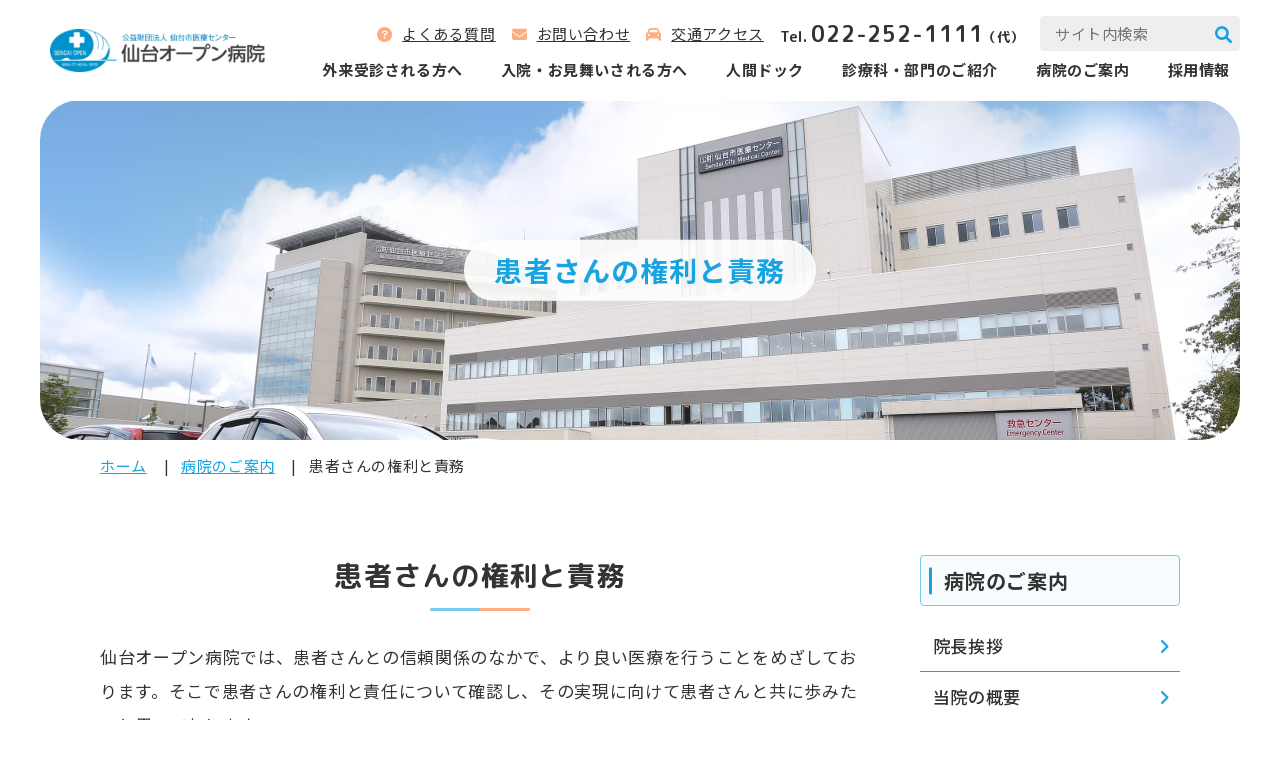

--- FILE ---
content_type: text/html; charset=UTF-8
request_url: http://openhp.or.jp/about/right.html
body_size: 9631
content:
<!DOCTYPE html>
<html lang="ja">

<head prefix="og: https://ogp.me/ns# fb: https://ogp.me/ns/fb# article: https://ogp.me/ns/article#">
<meta name="csrf-token" content="9hqRJhMMhUpe3UNd6VEHVepZXuBFNgsGqZJfuomL"> 

  <meta charset="UTF-8">
  <title>患者さんの権利と責務| 仙台オープン病院</title>
  <meta name="description" content="仙台オープン病院より患者さんの権利と責務についてのご案内です。当院は、患者さんの権利に対する職員の意識を向上させ、患者さんが積極的に医療に参加していけるよう患者さんの権利と責務を掲げます。">
  <meta name="keywords" content="患者,権利">
  <meta name="viewport" content="width=device-width, initial-scale=1, maximum-scale=1">
  <meta name="format-detection" content="telephone=no">
  <meta name="application-name" content="仙台オープン病院" /><meta name="apple-mobile-web-app-capable" content="yes" /><meta name="apple-mobile-web-app-title" content="仙台オープン病院" /><meta name="msapplication-TileColor" content="#FFF" /><meta name="theme-color" content="#FFF" /><meta name="apple-mobile-web-app-status-bar-style" content="#FFF" /><link rel="apple-touch-icon" sizes="57x57" href="http://openhp.or.jp/data/favicons/site/apple-icon-57x57.png?v=290126120128" /><link rel="apple-touch-icon" sizes="60x60" href="http://openhp.or.jp/data/favicons/site/apple-icon-60x60.png?v=290126120128" /><link rel="apple-touch-icon" sizes="72x72" href="http://openhp.or.jp/data/favicons/site/apple-icon-72x72.png?v=290126120128" /><link rel="apple-touch-icon" sizes="114x114" href="http://openhp.or.jp/data/favicons/site/apple-icon-114x114.png?v=290126120128" /><link rel="apple-touch-icon" sizes="76x76" href="http://openhp.or.jp/data/favicons/site/apple-icon-76x76.png?v=290126120128" /><link rel="apple-touch-icon" sizes="120x120" href="http://openhp.or.jp/data/favicons/site/apple-icon-120x120.png?v=290126120128" /><link rel="apple-touch-icon" sizes="152x152" href="http://openhp.or.jp/data/favicons/site/apple-icon-152x152.png?v=290126120128" /><link rel="apple-touch-icon" sizes="180x180" href="http://openhp.or.jp/data/favicons/site/apple-icon-180x180.png?v=290126120128" /><link rel="icon" type="image/png" href="http://openhp.or.jp/data/favicons/site/favicon-32x32.png?v=290126120128" sizes="32x32" /><link rel="icon" type="image/png" href="http://openhp.or.jp/data/favicons/site/android-icon-36x36.png?v=290126120128" sizes="36x36" /><link rel="icon" type="image/png" href="http://openhp.or.jp/data/favicons/site/android-icon-48x48.png?v=290126120128" sizes="48x48" /><link rel="icon" type="image/png" href="http://openhp.or.jp/data/favicons/site/android-icon-72x72.png?v=290126120128" sizes="72x72" /><link rel="icon" type="image/png" href="http://openhp.or.jp/data/favicons/site/android-icon-96x96.png?v=290126120128" sizes="96x96" /><link rel="icon" type="image/png" href="http://openhp.or.jp/data/favicons/site/android-icon-144x144.png?v=290126120128" sizes="144x144" /><link rel="icon" type="image/png" href="http://openhp.or.jp/data/favicons/site/android-icon-192x192.png?v=290126120128" sizes="192x192" /><link rel="icon" type="image/png" href="http://openhp.or.jp/data/favicons/site/favicon-96x96.png?v=290126120128" sizes="96x96" /><link rel="icon" type="image/png" href="http://openhp.or.jp/data/favicons/site/favicon-16x16.png?v=290126120128" sizes="16x16" /><meta name="msapplication-TileImage" content="http://openhp.or.jp/data/favicons/site/ms-icon-144x144.png?v=290126120128" /><meta name="msapplication-square70x70logo" content="http://openhp.or.jp/data/favicons/site/ms-icon-70x70.png?v=290126120128" /><meta name="msapplication-square150x150logo" content="http://openhp.or.jp/data/favicons/site/ms-icon-150x150.png?v=290126120128" /><meta name="msapplication-wide310x150logo" content="http://openhp.or.jp/data/favicons/site/ms-icon-310x150.png?v=290126120128" /><meta name="msapplication-square310x310logo" content="http://openhp.or.jp/data/favicons/site/ms-icon-310x310.png?v=290126120128" /><link href="http://openhp.or.jp/data/favicons/site/apple-startup-320x460.png?v=290126120128" media="(device-width: 320px) and (device-height: 480px) and (-webkit-device-pixel-ratio: 1)" rel="apple-touch-startup-image" /><link href="http://openhp.or.jp/data/favicons/site/apple-startup-640x920.png?v=290126120128" media="(device-width: 320px) and (device-height: 480px) and (-webkit-device-pixel-ratio: 2)" rel="apple-touch-startup-image" /><link href="http://openhp.or.jp/data/favicons/site/apple-startup-640x1096.png?v=290126120128" media="(device-width: 320px) and (device-height: 568px) and (-webkit-device-pixel-ratio: 2)" rel="apple-touch-startup-image" /><link href="http://openhp.or.jp/data/favicons/site/apple-startup-748x1024.png?v=290126120128" media="(device-width: 768px) and (device-height: 1024px) and (-webkit-device-pixel-ratio: 1) and (orientation: landscape)" rel="apple-touch-startup-image" /><link href="http://openhp.or.jp/data/favicons/site/apple-startup-750x1024.png?v=290126120128" media="" rel="apple-touch-startup-image" /><link href="http://openhp.or.jp/data/favicons/site/apple-startup-750x1294.png?v=290126120128" media="(device-width: 375px) and (device-height: 667px) and (-webkit-device-pixel-ratio: 2)" rel="apple-touch-startup-image" /><link href="http://openhp.or.jp/data/favicons/site/apple-startup-768x1004.png?v=290126120128" media="(device-width: 768px) and (device-height: 1024px) and (-webkit-device-pixel-ratio: 1) and (orientation: portrait)" rel="apple-touch-startup-image" /><link href="http://openhp.or.jp/data/favicons/site/apple-startup-1182x2208.png?v=290126120128" media="(device-width: 414px) and (device-height: 736px) and (-webkit-device-pixel-ratio: 3) and (orientation: landscape)" rel="apple-touch-startup-image" /><link href="http://openhp.or.jp/data/favicons/site/apple-startup-1242x2148.png?v=290126120128" media="(device-width: 414px) and (device-height: 736px) and (-webkit-device-pixel-ratio: 3) and (orientation: portrait)" rel="apple-touch-startup-image" /><link href="http://openhp.or.jp/data/favicons/site/apple-startup-1496x2048.png?v=290126120128" media="(device-width: 768px) and (device-height: 1024px) and (-webkit-device-pixel-ratio: 2) and (orientation: landscape)" rel="apple-touch-startup-image" /><link href="http://openhp.or.jp/data/favicons/site/apple-startup-1536x2008.png?v=290126120128" media="(device-width: 768px) and (device-height: 1024px) and (-webkit-device-pixel-ratio: 2) and (orientation: portrait)" rel="apple-touch-startup-image" /><link rel="manifest" crossorigin="use-credentials" href="http://openhp.or.jp/data/favicons/site/manifest.json?v=290126120128" />  <link rel="canonical" href="http://openhp.or.jp/about/right.html">
  
  <meta property="og:title" content="患者さんの権利と責務| 仙台オープン病院" />
  <meta property="og:type" content="article" />
  <meta property="og:description" content="仙台オープン病院より患者さんの権利と責務についてのご案内です。当院は、患者さんの権利に対する職員の意識を向上させ、患者さんが積極的に医療に参加していけるよう患者さんの権利と責務を掲げます。" />
  <meta property="og:url" content="http://openhp.or.jp/about/right.html" />
  <meta property="og:site_name" content="仙台オープン病院" />
  <meta property="og:image" content="http://openhp.or.jp/data/confs/1/71e2d3299dc414dc50dd32fb13ef0698-1680574114.png" />
  <meta name="twitter:card" content="summary_large_image" />
  <meta name="twitter:image" content="http://openhp.or.jp/data/confs/1/71e2d3299dc414dc50dd32fb13ef0698-1680574114.png">
  
  <link rel="stylesheet" href="http://openhp.or.jp/data/themes/sendai/css/import.css">
  <link rel="stylesheet" href="http://openhp.or.jp/data/themes/sendai/css/module/fontawesome-free-6.1.2-web/all.min.css">
  <link rel="preconnect" href="//fonts.googleapis.com">
  <link rel="preconnect" href="//fonts.gstatic.com" crossorigin>
  <link href="//fonts.googleapis.com/css2?family=M+PLUS+Rounded+1c:wght@500;700&family=Noto+Sans+JP:wght@400;500;700&display=swap" rel="stylesheet">
  
<script async src="https://www.googletagmanager.com/gtag/js?id=G-H3EB3YD1FX"></script>
<script>
  window.dataLayer = window.dataLayer || [];
  function gtag(){dataLayer.push(arguments);}
  gtag('js', new Date());

  gtag('config', 'G-H3EB3YD1FX');
</script>


</head>

<body>


  <script src="http://openhp.or.jp/data/themes/sendai/js/module/jquery-3.6.1.min.js?v=1729142992"></script>
  <script src="http://openhp.or.jp/data/themes/sendai/js/module/viewport-extra.min.js?v=1729142992"></script>
  <script src="http://openhp.or.jp/data/themes/sendai/js/module/jquery.accordion.js?v=1729142992"></script>
  <script src="http://openhp.or.jp/data/themes/sendai/js/common.js?v=1729142923"></script>

  
  <div class="l-container">

    
    <header>
<div class="h-wrap">
<div class="h-logo"><a href="http://openhp.or.jp" class="fade"><img src="/data/media/sendai/common/logo.png" alt="仙台オープン病院" /></a></div>
<div class="h-right">
<div class="h-right-top pc"><a href="http://openhp.or.jp/faq.html" class="h-link -faq">よくある質問</a> <a href="http://openhp.or.jp/contact.html" class="h-link -contact">お問い合わせ</a> <a href="http://openhp.or.jp/about/access.html" class="h-link -access">交通アクセス</a> <a href="tel:0222521111" class="h-tel">Tel. <span class="tel">022-252-1111</span><span class="txt">（代）</span> </a><form class="search-form" action="https://www.google.co.jp/cse" target="_blank"><input value="b25e7a3de46cc4b63" name="cx" type="hidden" /> <input value="UTF-8" name="ie" type="hidden" /> <input class="search-input" size="16" name="q" type="text" placeholder="サイト内検索" /> <button class="search-btn" value="" name="sa"></button></form></div>
<ul class="h-nav pc">
<li><a href="http://openhp.or.jp/outpatient">外来受診される⽅へ</a></li>
<li><a href="http://openhp.or.jp/hospitalization">⼊院‧お⾒舞いされる⽅へ</a></li>
<li><a href="http://openhp.or.jp/checkup">人間ドック</a></li>
<li><a href="http://openhp.or.jp/departments">診療科‧部⾨のご紹介</a></li>
<li><a href="http://openhp.or.jp/about">病院のご案内</a></li>
<li><a href="https://www.openhp.or.jp/recruit/" target="_blank" rel="noopener">採用情報</a></li>
</ul>
</div>
</div>
</header>
<div class="slidemenu-btn"><img src="/data/media/sendai/common/menu.png" alt="MENU" /></div>

<div class="slide-menu">
<div class="slide-top-link"><a class="btn mr5" href="tel:0222521111"><img src="/data/media/sendai/common/tel.png" alt="" /></a> <a class="btn" href="http://openhp.or.jp/about/access.html"><img src="/data/media/sendai/common/access.png" alt="" /></a></div>
<form class="search-form" action="" target="_blank"><input value="ここにカスタム検索のID入れる" name="cx" type="hidden" /> <input value="UTF-8" name="ie" type="hidden" /> <input class="search-input" size="16" name="q" type="text" placeholder="サイト内検索" /> <button class="search-btn" value="" name="sa"></button></form>
<div class="slide-list">
<div class="item">
<p class="ttl">外来受診される方へ</p>
<ul class="sub-list">
<li><a href="http://openhp.or.jp/outpatient">外来受診される方へ</a></li>
<li><a href="http://openhp.or.jp/outpatient/firstvisit.html">初めて受診される方</a></li>
<li><a href="http://openhp.or.jp/outpatient/saishin.html">通院・再診の方</a></li>
<li><a href="http://openhp.or.jp/outpatient/kyukyu.html">救急の方</a></li>
<li><a href="http://openhp.or.jp/outpatient/tantoui.html">外来診療スケジュール</a></li>
<li><a href="http://openhp.or.jp/outpatient/notice.html">診療のお知らせ</a></li>
<li><a href="http://openhp.or.jp/outpatient/consultation.html">各種相談窓口のご案内</a></li>
<li><a href="http://openhp.or.jp/outpatient/info.html">各種お手続き</a></li>
<li><a href="http://openhp.or.jp/outpatient/examination.html">検査のご案内</a></li>
</ul>
</div>
<div class="item">
<p class="ttl">入院・お見舞いされる方へ</p>
<ul class="sub-list">
<li><a href="http://openhp.or.jp/hospitalization">入院・お見舞いされる方へ</a></li>
<li><a href="http://openhp.or.jp/hospitalization/hospitalization_info.html">入院中の生活について</a></li>
<li><a href="http://openhp.or.jp/hospitalization/hospitalization_discharge.html">退院の手続き</a></li>
<li><a href="http://openhp.or.jp/hospitalization/hospitalization_visitor.html">お見舞いのご案内</a></li>
<li><a href="http://openhp.or.jp/hospitalization/room.html">病室のご案内</a></li>
</ul>
</div>
<div class="item"><a href="http://openhp.or.jp/departments" class="link-ttl">診療科・部門のご紹介</a></div>
<div class="item">
<p class="ttl">人間ドックを受けたい方へ</p>
<ul class="sub-list">
<li><a href="http://openhp.or.jp/checkup">人間ドックを受けたい方へ</a></li>
<li><a href="http://openhp.or.jp/checkup/corses">コースのご案内</a></li>
<li><a href="http://openhp.or.jp/checkup/option.html">オプション検査</a></li>
<li><a href="http://openhp.or.jp/checkup/flow.html">予約から検査後までの流れ</a></li>
</ul>
</div>
<div class="item">
<p class="ttl">病院のご案内</p>
<ul class="sub-list">
<li><a href="http://openhp.or.jp/about">病院のご案内</a></li>
<li><a href="http://openhp.or.jp/about/message.html">院長挨拶</a></li>
<li><a href="http://openhp.or.jp/about/outline.html">当院の概要</a></li>
<li><a href="http://openhp.or.jp/about/guideline.html">医療安全管理指針</a></li>
<li><a href="http://openhp.or.jp/about/countermeasure.html">院内感染防止対策に関する取り組み</a></li>
<li><a href="http://openhp.or.jp/about/access.html">交通・院内案内</a></li>
<li><a href="http://openhp.or.jp/about/features.html">当院の強み・特化</a></li>
<li><a href="http://openhp.or.jp/about/please.html">患者さんへのお願い</a></li>
<li><a href="http://openhp.or.jp/about/institution.html">施設のご案内</a></li>
<li><a href="http://openhp.or.jp/about/satisfaction.html">患者満足度調査</a></li>
<li><a href="http://openhp.or.jp/about/right.html">患者さんの権利と責務</a></li>
<li><a href="http://openhp.or.jp/about/start.html">開放型病院について</a></li>
<li><a href="http://openhp.or.jp/about/course.html">講座のご案内</a></li>
<li><a href="http://openhp.or.jp/about/nintei.html">当院が取得している各種認定</a></li>
</ul>
</div>
<div class="item">
<p class="ttl">当法人について</p>
<ul class="sub-list">
<li><a href="https://www.openhp.or.jp/corporation" target="_blank" rel="noopener">当法人について</a></li>
<li><a href="http://openhp.or.jp/corporation/foundation">財団のご案内</a></li>
<li><a href="http://openhp.or.jp/corporation/foundation/chairman.html">理事長挨拶</a></li>
<li><a href="http://openhp.or.jp/corporation/foundation/donation.html">ご寄附のお願い</a></li>
<li><a href="http://openhp.or.jp/corporation/foundation/information.html">情報公開</a></li>
</ul>
</div>
</div>
<ul class="slide-btn-list">
<li><a href="http://openhp.or.jp/faq.html" class="button01 -mid">よくある質問</a></li>
<li><a href="http://openhp.or.jp/contact.html" class="button01 -mid">お問い合わせ</a></li>
<li><a href="http://openhp.or.jp/privacypolicy.html" class="button01 -mid">個人情報保護方針</a></li>
<li><a href="http://openhp.or.jp/copyright.html" class="button01 -mid">著作権について</a></li>
<li><a href="http://openhp.or.jp/news.html" class="button01 -mid">お知らせ</a></li>
<li><a href="http://openhp.or.jp/sitemap.html" class="button01 -mid">サイトマップ</a></li>
</ul>
<div class="new-r">
<div class="item mb10"><a href="http://openhp.or.jp/medical"></a>
<div class="new-img"><img src="/data/media/sendai/page/index/img01.jpg" alt="" /></div>
<div class="item-content">
<p class="ttl">医療関係者の⽅<span>Medical personnel</span></p>
</div>
</div>
<div class="item -blue mb10"><a href="https://www.openhp.or.jp/recruit/" target="_blank" rel="noopener"></a>
<div class="new-img"><img src="/data/media/sendai/page/index/img02.jpg" alt="" /></div>
<div class="item-content">
<p class="ttl">採⽤情報<span>Hope for employment</span></p>
</div>
</div>
<div class="item -red"><a href="http://openhp.or.jp/nurse"></a>
<div class="new-img"><img src="/data/media/sendai/page/index/img12.jpg" alt="" /></div>
<div class="item-content">
<p class="ttl">看護部<span>Nursing department</span></p>
</div>
</div>
</div>
</div>

<div class="key-visual">
<div class="sub-key-img ofi"> <img src="/data/media/sendai/page/about/right/key.jpg" /> </div>
<div class="sub-key-ttl">
<h1>患者さんの権利と責務</h1>
</div>
</div>

<div class="breadcrumb-wrap">
<ul class="breadcrumb">
<li><a href="http://openhp.or.jp">ホーム</a></li>

<li><a href="http://openhp.or.jp/about">病院のご案内</a></li>

<li>患者さんの権利と責務</li>
</ul>
</div>



    

    
    <div class="l-main">
      
      <div class="container">
        <div class="l-page">
          
<article>
<section class="mb60 mb40-tb">
<h2>患者さんの権利と責務</h2>
<p>仙台オープン病院では、患者さんとの信頼関係のなかで、より良い医療を行うことをめざしております。そこで患者さんの権利と責任について確認し、その実現に向けて患者さんと共に歩みたいと思っております。</p>
</section>
<section class="mb60 mb40-tb">
<h2>患者さんの権利の尊重</h2>
<ul class="num-list">
<li><span class="bold">個人の尊厳が護られる権利</span><br />どなたでも一人の人間として、その人格や価値観が尊重されます。</li>
<li><span class="bold">良質の医療を受ける権利</span><br />どなたでも良質な医療を公平に受けることができます。</li>
<li><span class="bold">情報を知る権利</span><br />どなたでも病状や検査・治療・見通しなどについて理解できるよう、十分な説明を受けることができ、セカンドオピニオンへの情報提供を受けることができます。</li>
<li><span class="bold">自己決定の権利</span><br />どなたでも十分な説明と情報提供を受けたうえで、検査や治療方法などを自らの意思で選択することができます。</li>
<li><span class="bold">プライバシーが保護される権利</span><br />どなたでも自身の個人情報は保護され、不当に利用されることはありません。</li>
</ul>
</section>
<section class="mb60 mb40-tb">
<h2>患者さんに守っていただく事項</h2>
<ul class="num-list">
<li>良質で適切な医療を受けるために、今まで受けた診療の内容や健康状態を、医療スタッフに正確に提供してください。</li>
<li>診療内容について十分な説明を受け、ご自身で受ける医療を選択してください。<br />あなた自身および他の患者さんの診療を円滑に行うために、病院の規則を遵守し、診療に協力してください。</li>
<li>医療費の支払いなど患者さんの義務については、責任を持って対応してください。</li>
</ul>
<h2></h2>
<h2>適切な意思決定支援に関する指針&nbsp;&nbsp;</h2>
<p>&nbsp;仙台オープン病院では、最善の医療・ケア等が提供できるように、患者、家族等に対し適切な説明と話し合いを行いながら、患者本人の意思を基に意思決定支援を行います。</p>
<p>&nbsp;</p>
<p>1．対象</p>
<p>（<span>1</span>）人生の最終段階（※）における医療選択等の意思決定</p>
<p>（<span>2</span>）認知症等や身寄りがない患者等、本人のみで意思決定が困難な患者</p>
<p>（<span>3</span>）主治医が意思決定困難と判断した患者</p>
<p>&nbsp;</p>
<p>　　※『人生の最終段階』の定義</p>
<p>　　ア　がん末期のように、予後が数日から長くとも<span>3</span>か月以内と予測できる場合</p>
<p>　　イ　慢性疾患の急性増悪を繰り返し、予後不良に陥った場合</p>
<p>　　ウ　脳血管疾患の後遺症や老衰など数か月から余年にかけ死を迎える場合</p>
<p>　　　　人生の最終段階にあるかは、患者の状態を踏まえて、判断していく。</p>
<p>&nbsp;</p>
<p>2．人生の最終段階における医療・ケアの在り方　</p>
<p>（<span>1</span>）医師等から、本人や家族が適切な情報提供と説明がなされ、それに基づき多職種</p>
<p>　　&nbsp; からなる医療・ケアチームが十分に情報共有し、本人の意思決定を基に医療・ケ</p>
<p>&nbsp; &nbsp; &nbsp; &nbsp; &nbsp;アを提供する。</p>
<p>（<span>2</span>）本人の意思は変化しうることを踏まえ、本人自ら意思を示し伝えられるよう、本</p>
<p>&nbsp; &nbsp; &nbsp; &nbsp; &nbsp;人との話し合いを繰り返し行うものとする。</p>
<p>（<span>3</span>）本人が不安や疑問、思いを十分表現できない場合は、医療・ケアスタッフがアド</p>
<p>&nbsp; &nbsp; &nbsp; &nbsp; &nbsp;ボケート（権利庇護者、代弁者）となり、考えの表出を助ける。</p>
<p>（<span>4</span>）医療・ケアの開始・不開始、医療・ケアの内容の変更、中止等は医療・ケアチー</p>
<p>&nbsp; &nbsp; &nbsp; &nbsp; &nbsp;ムにより、医学的妥当性と適切性を基に慎重に判断する。</p>
<p>（<span>5</span>）身体的な苦痛のみならず、家族等も含めた精神的・社会的な援助を総合的に行</p>
<p>&nbsp; &nbsp; &nbsp; &nbsp; &nbsp;う。</p>
<p>（<span>6</span>）生命を短縮させる意図をもつ積極的安楽死は、本指針の対象としない。</p>
<p>&nbsp;</p>
<p>3．人生の最終段階における医療・ケアの方針の決定手続き</p>
<p>（<span>1</span>）本人の意思決定が確認できる場合</p>
<p>&nbsp; &nbsp; ・本人・家族等と医療・ケアチームとの十分な話し合いを行い、本人の意思決定を&nbsp;</p>
<p>&nbsp; &nbsp; &nbsp; &nbsp; 基本とした医療・ケアの方針を決めカルテなどに双方の意思について記録として</p>
<p>&nbsp; &nbsp; &nbsp; &nbsp; 記載を行う。</p>

<p>（<span>2</span>）本人の意思が確認できない場合や判断能力がない場合</p>
<p>&nbsp; &nbsp; ・家族等が本人の意思を推定できない場合は、本人にとって何が最善であるか、医&nbsp;</p>
<p>&nbsp; &nbsp; &nbsp; &nbsp; 療・ケアチームと家族等で繰り返し話し合い決定し、カルテに記録として記載を</p>
<p>&nbsp; &nbsp; &nbsp; &nbsp; 行う。</p>
<p>&nbsp; &nbsp; ・家族等がいない場合及び家族等が判断を医療・ケアチームに委ねる場合は、本人</p>
<p>&nbsp; &nbsp; &nbsp; &nbsp;にとっての最善の方針を繰り返し話合い決定し記録として記載を行う。</p>
<p>（<span>3</span>）医療・ケアチームの構成</p>
<p>&nbsp; &nbsp; ・主治医、担当看護師、薬剤師、栄養士、リハビリセラピスト、ソーシャルワーカ</p>
<p>&nbsp; &nbsp; &nbsp; &nbsp; ー等。また必要に応じて、担当往診医、訪問看護、ケアマネジャーなどの在宅療</p>
<p>&nbsp; &nbsp; &nbsp; &nbsp; 養支援者において構成する。</p>
<p>（<span>4</span>）このプロセスにおいて話し合った内容は、その都度、記録として記載を行う。</p>
<p>&nbsp;</p>
<p>4．参考資料</p>
<p>&nbsp; ・人生の最終段階における医療・ケアの決定、プロセスにおけるガイドライン</p>
<p>&nbsp; &nbsp; &nbsp; &nbsp; &nbsp; &nbsp; &nbsp; &nbsp; &nbsp; &nbsp; &nbsp; &nbsp; &nbsp; &nbsp; &nbsp; &nbsp; &nbsp; &nbsp; &nbsp; &nbsp; &nbsp; &nbsp; &nbsp; &nbsp; &nbsp; &nbsp; &nbsp; &nbsp; &nbsp; &nbsp; &nbsp; &nbsp; &nbsp; &nbsp; &nbsp; &nbsp; &nbsp; &nbsp; &nbsp; &nbsp; &nbsp; &nbsp; &nbsp; &nbsp; &nbsp;（厚生労働省 2018年3月改訂）</p>
<p>&nbsp; ・身寄りがない人の入院及び医療に係る意思決定が困難な人への支援に関するガイド</p>
<p>&nbsp; &nbsp; &nbsp;ライン&nbsp;</p>
<p>&nbsp; &nbsp; &nbsp; &nbsp; &nbsp; &nbsp; &nbsp; &nbsp; &nbsp; &nbsp; &nbsp; &nbsp; &nbsp; &nbsp; &nbsp; &nbsp; &nbsp; &nbsp; &nbsp; &nbsp; &nbsp; &nbsp; &nbsp; &nbsp; &nbsp; &nbsp; &nbsp; &nbsp; &nbsp; &nbsp; &nbsp; &nbsp; &nbsp; &nbsp; &nbsp; &nbsp; &nbsp; &nbsp; &nbsp; &nbsp; &nbsp; &nbsp; &nbsp; &nbsp; &nbsp; &nbsp; &nbsp; &nbsp; &nbsp; (厚生労働省<span>2019</span>年６月）&nbsp;</p>
<p>&nbsp; ・認知症の人の日常生活・社会生活のおける意思決定ガイドライン</p>
<p class="Default" align="center" style="text-align: center;">&nbsp; &nbsp; &nbsp; &nbsp; &nbsp; &nbsp; &nbsp; &nbsp; &nbsp; &nbsp; &nbsp; &nbsp; &nbsp; &nbsp; &nbsp; &nbsp; &nbsp; &nbsp; &nbsp; &nbsp; &nbsp; &nbsp; &nbsp; &nbsp; &nbsp; &nbsp; &nbsp; &nbsp; &nbsp; &nbsp; &nbsp; &nbsp; &nbsp; &nbsp; &nbsp; （厚生労働省 2018年6月）<span><br /><br /></span></p>
<h2>診療に伴い発生する試料等の医学研究への利用についての同意（包括的同意）に関するお願い</h2>
<p>はじめに</p>
<p>　仙台オープン病院は昭和<span>51</span>年開設以来、消化器、循環器、呼吸器の専門病院として地域医療の中核病院として貢献してきました。また、高い専門性を活かし、医学部生・看護学生や臨床工学士や栄養士を目指す学生の教育とともに、多くの学会活動・論文発表を通じ医学の進捗に貢献します。　　　　　　　　　　　　　　　　　　　　　　　　　　　　　　　　　　　　　　　　　　　　　　　　　　　　　　　　　　　　　　　　　　　　　　　　　　　　　　　　　　　　　　　　</p>

<p>〇診療に伴い発生する試料等について</p>
<p>　あなたがオープン病院で診療を受けられますと、あなたの病気に関するいろいろな検査試料や診療情報が集められます。それらの主なものは、病歴（カルテ）、レントゲン写真や視鏡写真などの画像情報、血液や尿などの検査試料、診断のための生検（胃内視鏡検査などの際に組織の一部を採取すること）試料、手術で切除した組織やその写真などです。以下、これらを「診療に伴い発生する試料等」と総称することとします。</p>

<p>〇診療に伴い発生する試料等の利用</p>
<p>　診療に伴い発生する試料等はあなたの診療に必要なものとして採取・保管されますが、その後診療上不必要となった場合でも医学研究のための大切な試料となることがあります。これらの試料等は病気の発生・病態・予後の解明や、病気に対する治療の効果・副作用などについて研究する目的で利用されます。</p>

<p>〇包括的同意とは</p>
<p>　包括同意とは、診療上発生する試料等について、将来の研究に利用することについて予め行う同意を意味します。なお、試料の利用方法については、その都度オープン病院倫理委員会で十分審議されます。今後倫理委員会での審議により認められた範囲において、患者さんの不同意の意思表示がない場合にはその試料等を研究に使用させていただきます。</p>

<p>〇自由意思による参加、拒否および撤回</p>
<p>　研究への試料提供は自由意思によりますが、原則として、不同意の意思表示がない場合には同意があったものとみなし、試料等を研究に使用させていただきます。不同意の場合や、同意を撤回する場合には、主治医もしくは患者相談窓口へお申し出ください。</p>

<p>〇個人情報の保護</p>
<p>　これらの試料等を医学研究のために利用する際には、個人情報との照らし合わせが必要になることがあります。ただし、これらの試料が医学研究に用いられる場合、試料等は匿名化して取り扱われ、個人情報が外部に漏れないよう最大限の努力が払われます。これら&nbsp;の試料等を利用した医学研究によって得られた検討の成績などが、学会や科学専門誌などの発表に使用される場合がありますが、個人が特定されることはありません。</p>

<p>最後に</p>
<p>　仙台オープン病院は、医療の最前線に位置する病院として、今後も患者さんには、よりよい医療を提供するために努めてまいります。診療に伴い発生する試料等を医学教育と医学研究に利用させていただくことについて、ご理解ご協力をお願いいたします。</p>
</section>
</article>

        </div>
        <div class="l-side">
          <div class="side-ttl">
<p>病院のご案内</p>
</div>
<ul class="side-list mb50">
<li><a href="http://openhp.or.jp/about/message.html">院長挨拶</a></li>
<li><a href="http://openhp.or.jp/about/outline.html">当院の概要</a></li>
<li><a href="http://openhp.or.jp/about/guideline.html">医療安全管理指針</a></li>
<li><a href="http://openhp.or.jp/about/countermeasure.html">院内感染防止対策に関する取り組み</a></li>
<li><a href="http://openhp.or.jp/about/access.html">交通アクセス</a></li>
<li><a href="http://openhp.or.jp/about/features.html">当院の強み・特化</a></li>
<li><a href="http://openhp.or.jp/about/please.html">患者さんへのお願い</a></li>
<li><a href="http://openhp.or.jp/about/institution.html">施設のご案内</a></li>
<li><a href="http://openhp.or.jp/about/satisfaction.html">患者満足度調査</a></li>
<li><a href="http://openhp.or.jp/about/right.html">患者さんの権利と責務</a></li>
<li><a href="http://openhp.or.jp/about/start.html">開放型病院について</a></li>
<li><a href="http://openhp.or.jp/about/course.html">講座のご案内</a></li>
<li><a href="http://openhp.or.jp/about/nintei.html">当院が取得している<br />各種認定</a></li>
</ul>


        </div>
      </div>
      
    </div>
    

    
    <div class="container mb25">
<div class="back-wrap"><button class="back-btn his-page" onclick="javascript:window.history.back(-1);return false;">前のページへ戻る</button> <a href="http://openhp.or.jp" class="back-btn top-page">トップページへ戻る</a></div>
</div><footer>
<div class="f-wrap">
<div class="container">
<div class="f-content">
<div class="f-btn-wrap"><a href="http://openhp.or.jp/sitemap.html" class="f-btn -list">サイトマップを⾒る</a> <a href="http://openhp.or.jp/faq.html" class="f-btn -faq">よくある質問</a> <a href="http://openhp.or.jp/contact.html" class="f-btn -contact">お問い合わせ </a></div>
<div class="f-left"><a href="http://openhp.or.jp" class="f-logo fade"><img src="/data/media/sendai/common/logo.png" alt="仙台オープン病院" /></a>
<p class="f15px mb25">〒983-0824 <br class="tb" />宮城県仙台市宮城野区鶴ヶ⾕5丁⽬22-1 <br /><a href="tel:0222521111">Tel.022-252-1111（代）</a></p>
<div class="f-link"><a href="http://openhp.or.jp/privacypolicy.html" target="_blank" rel="noopener">個⼈情報保護⽅針</a> <a href="http://openhp.or.jp/copyright.html" target="_blank" class="mr0" rel="noopener">著作権について</a></div>
<p class="coppy">Copyright &copy; Sendai Open Hospital. All Rights Reserved.</p>
</div>
</div>
</div>
</div>
</footer>


    
    <div class="pagetop"><img src="/data/media/sendai/common/top.png" alt="トップに戻るボタン"></div>
  </div>
  


<script src="/data/themes/sendai/js/module/tab.js"></script>
  <script>
    $(function() {
      $('.tab-list').tab();
      // 切り替えタグSPはScollできるJS
      if ($('.tab-list').length > 0) {
        $('.tab-list').each(function() {
          w = 0;
          $(this).children('li').each(function() {
            w += $(this).innerWidth();
          });
          if (w > $(this).innerWidth()) {
            $(this).addClass('-scroll');
          }
        })
      }
      $(".tab-list").on('touchmove, scroll', function() {
        $(".tab-list").each(function() {
          if (window.innerWidth <= 768) {
            if ($(".tab-list").scrollLeft() == 0) {
              $(".tab-list").addClass("show");
            } else {
              $(".tab-list").removeClass("show");
            }
          }
        });
      });
    });

  </script>
</body>

</html>

--- FILE ---
content_type: text/css
request_url: http://openhp.or.jp/data/themes/sendai/css/import.css
body_size: 39025
content:
*,::before,::after{-webkit-box-sizing:border-box;box-sizing:border-box}*{font-size:inherit;line-height:inherit;letter-spacing:.04em}::before,::after{display:inline-block;text-decoration:inherit;vertical-align:inherit}html{font-family:sans-serif;-ms-text-size-adjust:100%;-webkit-text-size-adjust:100%}body{background:#fff;margin:0;padding:0;-webkit-font-smoothing:antialiased}main,footer,header,hgroup,nav,section{display:block}audio,canvas,progress,video{display:inline-block;vertical-align:baseline}audio:not([controls]){display:none;height:0}[hidden]{display:none}a{background-color:rgba(0,0,0,0)}a:active,a:hover{outline:0}b,strong{font-weight:bold}small{font-size:80%}sub,sup{font-size:75%;line-height:0;position:relative;vertical-align:baseline}sup{top:-0.5em}sub{bottom:-0.25em}img{border:0;vertical-align:bottom;max-width:100%}svg:not(:root){overflow:hidden}hr{-webkit-box-sizing:content-box;box-sizing:content-box;height:0}*:not(input):not(select):not(button):not(textarea):not(label):focus{outline:none}select{height:30px;color:inherit;font:inherit;margin:0;padding:0 20px 0 5px;line-height:1}button,input,textarea{color:inherit;font:inherit;margin:0;padding:4px 6px;border:1px solid #ccc;border-radius:4px;outline:none}input:not([type=checkbox]):not([type=radio]),textarea,button{-webkit-appearance:none}input{padding:0 6px}input:focus,textarea:focus{outline:none}input[type=button],input[type=submit]{background-color:rgba(0,0,0,0);border:none}button{overflow:visible;background-color:rgba(0,0,0,0);border-radius:0;border:none}button,select{text-transform:none}button,input[type=button],input[type=reset],input[type=submit]{-webkit-appearance:none;cursor:pointer}button[disabled],input[disabled]{cursor:default}button::-moz-focus-inner,input::-moz-focus-inner{border:0;padding:0}input{line-height:normal}input[type=checkbox],input[type=radio]{-webkit-box-sizing:border-box;box-sizing:border-box;padding:0 5px 0 0}input[type=number]::-webkit-inner-spin-button,input[type=number]::-webkit-outer-spin-button{height:auto}input[type=search]{-webkit-appearance:textfield;-webkit-box-sizing:content-box;box-sizing:content-box}input[type=search]::-webkit-search-cancel-button,input[type=search]::-webkit-search-decoration{-webkit-appearance:none}input[type=text],select,textarea{font-size:100%}input[type=text]:focus,textarea:focus{-webkit-transition:.2s;transition:.2s}input[type=text]:focus,textarea:focus{border-color:rgba(82,168,236,.8);outline:0;outline:thin dotted \9 ;-webkit-box-shadow:inset 0 1px 1px rgba(0,0,0,.075),0 0 8px rgba(82,168,236,.6);box-shadow:inset 0 1px 1px rgba(0,0,0,.075),0 0 8px rgba(82,168,236,.6)}textarea{overflow:auto;resize:vertical}label{display:inline-block}table{border-collapse:collapse;border-spacing:0}td,th{text-align:left;vertical-align:top;-webkit-font-feature-settings:palt;font-feature-settings:palt}ol{list-style-position:inside}li{list-style-type:none}address{font-style:normal}div,dl,dt,dd,ul,ol,li,h1,h2,h3,h4,h5,h6,form,p,table,thead,tbody,tfoot,address{margin:0;padding:0}input,textarea,table,thead,tbody,tfoot,address{text-align:left}div,dl,dt,dd,ul,ol,li,form,p{text-align:inherit;-webkit-font-feature-settings:palt;font-feature-settings:palt;text-align:justyfy}h1,h2,h3,h4,h5,h6{line-height:normal;font-weight:normal}figure{margin:0}.mt0{margin-top:0px !important}.mr0{margin-right:0px !important}.mb0{margin-bottom:0px !important}.ml0{margin-left:0px !important}.pt0{padding-top:0px !important}.pr0{padding-right:0px !important}.pb0{padding-bottom:0px !important}.pl0{padding-left:0px !important}.mt1{margin-top:1px !important}.mr1{margin-right:1px !important}.mb1{margin-bottom:1px !important}.ml1{margin-left:1px !important}.pt1{padding-top:1px !important}.pr1{padding-right:1px !important}.pb1{padding-bottom:1px !important}.pl1{padding-left:1px !important}.mt2{margin-top:2px !important}.mr2{margin-right:2px !important}.mb2{margin-bottom:2px !important}.ml2{margin-left:2px !important}.pt2{padding-top:2px !important}.pr2{padding-right:2px !important}.pb2{padding-bottom:2px !important}.pl2{padding-left:2px !important}.mt3{margin-top:3px !important}.mr3{margin-right:3px !important}.mb3{margin-bottom:3px !important}.ml3{margin-left:3px !important}.pt3{padding-top:3px !important}.pr3{padding-right:3px !important}.pb3{padding-bottom:3px !important}.pl3{padding-left:3px !important}.mt4{margin-top:4px !important}.mr4{margin-right:4px !important}.mb4{margin-bottom:4px !important}.ml4{margin-left:4px !important}.pt4{padding-top:4px !important}.pr4{padding-right:4px !important}.pb4{padding-bottom:4px !important}.pl4{padding-left:4px !important}.mt5{margin-top:5px !important}.mr5{margin-right:5px !important}.mb5{margin-bottom:5px !important}.ml5{margin-left:5px !important}.pt5{padding-top:5px !important}.pr5{padding-right:5px !important}.pb5{padding-bottom:5px !important}.pl5{padding-left:5px !important}.mt6{margin-top:6px !important}.mr6{margin-right:6px !important}.mb6{margin-bottom:6px !important}.ml6{margin-left:6px !important}.pt6{padding-top:6px !important}.pr6{padding-right:6px !important}.pb6{padding-bottom:6px !important}.pl6{padding-left:6px !important}.mt7{margin-top:7px !important}.mr7{margin-right:7px !important}.mb7{margin-bottom:7px !important}.ml7{margin-left:7px !important}.pt7{padding-top:7px !important}.pr7{padding-right:7px !important}.pb7{padding-bottom:7px !important}.pl7{padding-left:7px !important}.mt8{margin-top:8px !important}.mr8{margin-right:8px !important}.mb8{margin-bottom:8px !important}.ml8{margin-left:8px !important}.pt8{padding-top:8px !important}.pr8{padding-right:8px !important}.pb8{padding-bottom:8px !important}.pl8{padding-left:8px !important}.mt9{margin-top:9px !important}.mr9{margin-right:9px !important}.mb9{margin-bottom:9px !important}.ml9{margin-left:9px !important}.pt9{padding-top:9px !important}.pr9{padding-right:9px !important}.pb9{padding-bottom:9px !important}.pl9{padding-left:9px !important}.mt10{margin-top:10px !important}.mr10{margin-right:10px !important}.mb10{margin-bottom:10px !important}.ml10{margin-left:10px !important}.pt10{padding-top:10px !important}.pr10{padding-right:10px !important}.pb10{padding-bottom:10px !important}.pl10{padding-left:10px !important}.mt11{margin-top:11px !important}.mr11{margin-right:11px !important}.mb11{margin-bottom:11px !important}.ml11{margin-left:11px !important}.pt11{padding-top:11px !important}.pr11{padding-right:11px !important}.pb11{padding-bottom:11px !important}.pl11{padding-left:11px !important}.mt12{margin-top:12px !important}.mr12{margin-right:12px !important}.mb12{margin-bottom:12px !important}.ml12{margin-left:12px !important}.pt12{padding-top:12px !important}.pr12{padding-right:12px !important}.pb12{padding-bottom:12px !important}.pl12{padding-left:12px !important}.mt13{margin-top:13px !important}.mr13{margin-right:13px !important}.mb13{margin-bottom:13px !important}.ml13{margin-left:13px !important}.pt13{padding-top:13px !important}.pr13{padding-right:13px !important}.pb13{padding-bottom:13px !important}.pl13{padding-left:13px !important}.mt14{margin-top:14px !important}.mr14{margin-right:14px !important}.mb14{margin-bottom:14px !important}.ml14{margin-left:14px !important}.pt14{padding-top:14px !important}.pr14{padding-right:14px !important}.pb14{padding-bottom:14px !important}.pl14{padding-left:14px !important}.mt15{margin-top:15px !important}.mr15{margin-right:15px !important}.mb15{margin-bottom:15px !important}.ml15{margin-left:15px !important}.pt15{padding-top:15px !important}.pr15{padding-right:15px !important}.pb15{padding-bottom:15px !important}.pl15{padding-left:15px !important}.mt16{margin-top:16px !important}.mr16{margin-right:16px !important}.mb16{margin-bottom:16px !important}.ml16{margin-left:16px !important}.pt16{padding-top:16px !important}.pr16{padding-right:16px !important}.pb16{padding-bottom:16px !important}.pl16{padding-left:16px !important}.mt17{margin-top:17px !important}.mr17{margin-right:17px !important}.mb17{margin-bottom:17px !important}.ml17{margin-left:17px !important}.pt17{padding-top:17px !important}.pr17{padding-right:17px !important}.pb17{padding-bottom:17px !important}.pl17{padding-left:17px !important}.mt18{margin-top:18px !important}.mr18{margin-right:18px !important}.mb18{margin-bottom:18px !important}.ml18{margin-left:18px !important}.pt18{padding-top:18px !important}.pr18{padding-right:18px !important}.pb18{padding-bottom:18px !important}.pl18{padding-left:18px !important}.mt19{margin-top:19px !important}.mr19{margin-right:19px !important}.mb19{margin-bottom:19px !important}.ml19{margin-left:19px !important}.pt19{padding-top:19px !important}.pr19{padding-right:19px !important}.pb19{padding-bottom:19px !important}.pl19{padding-left:19px !important}.mt20{margin-top:20px !important}.mr20{margin-right:20px !important}.mb20{margin-bottom:20px !important}.ml20{margin-left:20px !important}.pt20{padding-top:20px !important}.pr20{padding-right:20px !important}.pb20{padding-bottom:20px !important}.pl20{padding-left:20px !important}.mt25{margin-top:25px !important}.mr25{margin-right:25px !important}.mb25{margin-bottom:25px !important}.ml25{margin-left:25px !important}.pt25{padding-top:25px !important}.pr25{padding-right:25px !important}.pb25{padding-bottom:25px !important}.pl25{padding-left:25px !important}.mt30{margin-top:30px !important}.mr30{margin-right:30px !important}.mb30{margin-bottom:30px !important}.ml30{margin-left:30px !important}.pt30{padding-top:30px !important}.pr30{padding-right:30px !important}.pb30{padding-bottom:30px !important}.pl30{padding-left:30px !important}.mt35{margin-top:35px !important}.mr35{margin-right:35px !important}.mb35{margin-bottom:35px !important}.ml35{margin-left:35px !important}.pt35{padding-top:35px !important}.pr35{padding-right:35px !important}.pb35{padding-bottom:35px !important}.pl35{padding-left:35px !important}.mt40{margin-top:40px !important}.mr40{margin-right:40px !important}.mb40{margin-bottom:40px !important}.ml40{margin-left:40px !important}.pt40{padding-top:40px !important}.pr40{padding-right:40px !important}.pb40{padding-bottom:40px !important}.pl40{padding-left:40px !important}.mt45{margin-top:45px !important}.mr45{margin-right:45px !important}.mb45{margin-bottom:45px !important}.ml45{margin-left:45px !important}.pt45{padding-top:45px !important}.pr45{padding-right:45px !important}.pb45{padding-bottom:45px !important}.pl45{padding-left:45px !important}.mt50{margin-top:50px !important}.mr50{margin-right:50px !important}.mb50{margin-bottom:50px !important}.ml50{margin-left:50px !important}.pt50{padding-top:50px !important}.pr50{padding-right:50px !important}.pb50{padding-bottom:50px !important}.pl50{padding-left:50px !important}.mt55{margin-top:55px !important}.mr55{margin-right:55px !important}.mb55{margin-bottom:55px !important}.ml55{margin-left:55px !important}.pt55{padding-top:55px !important}.pr55{padding-right:55px !important}.pb55{padding-bottom:55px !important}.pl55{padding-left:55px !important}.mt60{margin-top:60px !important}.mr60{margin-right:60px !important}.mb60{margin-bottom:60px !important}.ml60{margin-left:60px !important}.pt60{padding-top:60px !important}.pr60{padding-right:60px !important}.pb60{padding-bottom:60px !important}.pl60{padding-left:60px !important}.mt65{margin-top:65px !important}.mr65{margin-right:65px !important}.mb65{margin-bottom:65px !important}.ml65{margin-left:65px !important}.pt65{padding-top:65px !important}.pr65{padding-right:65px !important}.pb65{padding-bottom:65px !important}.pl65{padding-left:65px !important}.mt70{margin-top:70px !important}.mr70{margin-right:70px !important}.mb70{margin-bottom:70px !important}.ml70{margin-left:70px !important}.pt70{padding-top:70px !important}.pr70{padding-right:70px !important}.pb70{padding-bottom:70px !important}.pl70{padding-left:70px !important}.mt75{margin-top:75px !important}.mr75{margin-right:75px !important}.mb75{margin-bottom:75px !important}.ml75{margin-left:75px !important}.pt75{padding-top:75px !important}.pr75{padding-right:75px !important}.pb75{padding-bottom:75px !important}.pl75{padding-left:75px !important}.mt80{margin-top:80px !important}.mr80{margin-right:80px !important}.mb80{margin-bottom:80px !important}.ml80{margin-left:80px !important}.pt80{padding-top:80px !important}.pr80{padding-right:80px !important}.pb80{padding-bottom:80px !important}.pl80{padding-left:80px !important}.mt85{margin-top:85px !important}.mr85{margin-right:85px !important}.mb85{margin-bottom:85px !important}.ml85{margin-left:85px !important}.pt85{padding-top:85px !important}.pr85{padding-right:85px !important}.pb85{padding-bottom:85px !important}.pl85{padding-left:85px !important}.mt90{margin-top:90px !important}.mr90{margin-right:90px !important}.mb90{margin-bottom:90px !important}.ml90{margin-left:90px !important}.pt90{padding-top:90px !important}.pr90{padding-right:90px !important}.pb90{padding-bottom:90px !important}.pl90{padding-left:90px !important}.mt95{margin-top:95px !important}.mr95{margin-right:95px !important}.mb95{margin-bottom:95px !important}.ml95{margin-left:95px !important}.pt95{padding-top:95px !important}.pr95{padding-right:95px !important}.pb95{padding-bottom:95px !important}.pl95{padding-left:95px !important}.mt100{margin-top:100px !important}.mr100{margin-right:100px !important}.mb100{margin-bottom:100px !important}.ml100{margin-left:100px !important}.pt100{padding-top:100px !important}.pr100{padding-right:100px !important}.pb100{padding-bottom:100px !important}.pl100{padding-left:100px !important}.mt105{margin-top:105px !important}.mr105{margin-right:105px !important}.mb105{margin-bottom:105px !important}.ml105{margin-left:105px !important}.pt105{padding-top:105px !important}.pr105{padding-right:105px !important}.pb105{padding-bottom:105px !important}.pl105{padding-left:105px !important}.mt110{margin-top:110px !important}.mr110{margin-right:110px !important}.mb110{margin-bottom:110px !important}.ml110{margin-left:110px !important}.pt110{padding-top:110px !important}.pr110{padding-right:110px !important}.pb110{padding-bottom:110px !important}.pl110{padding-left:110px !important}.mt115{margin-top:115px !important}.mr115{margin-right:115px !important}.mb115{margin-bottom:115px !important}.ml115{margin-left:115px !important}.pt115{padding-top:115px !important}.pr115{padding-right:115px !important}.pb115{padding-bottom:115px !important}.pl115{padding-left:115px !important}.mt120{margin-top:120px !important}.mr120{margin-right:120px !important}.mb120{margin-bottom:120px !important}.ml120{margin-left:120px !important}.pt120{padding-top:120px !important}.pr120{padding-right:120px !important}.pb120{padding-bottom:120px !important}.pl120{padding-left:120px !important}.mt125{margin-top:125px !important}.mr125{margin-right:125px !important}.mb125{margin-bottom:125px !important}.ml125{margin-left:125px !important}.pt125{padding-top:125px !important}.pr125{padding-right:125px !important}.pb125{padding-bottom:125px !important}.pl125{padding-left:125px !important}.mt130{margin-top:130px !important}.mr130{margin-right:130px !important}.mb130{margin-bottom:130px !important}.ml130{margin-left:130px !important}.pt130{padding-top:130px !important}.pr130{padding-right:130px !important}.pb130{padding-bottom:130px !important}.pl130{padding-left:130px !important}.mt135{margin-top:135px !important}.mr135{margin-right:135px !important}.mb135{margin-bottom:135px !important}.ml135{margin-left:135px !important}.pt135{padding-top:135px !important}.pr135{padding-right:135px !important}.pb135{padding-bottom:135px !important}.pl135{padding-left:135px !important}.mt140{margin-top:140px !important}.mr140{margin-right:140px !important}.mb140{margin-bottom:140px !important}.ml140{margin-left:140px !important}.pt140{padding-top:140px !important}.pr140{padding-right:140px !important}.pb140{padding-bottom:140px !important}.pl140{padding-left:140px !important}.mt145{margin-top:145px !important}.mr145{margin-right:145px !important}.mb145{margin-bottom:145px !important}.ml145{margin-left:145px !important}.pt145{padding-top:145px !important}.pr145{padding-right:145px !important}.pb145{padding-bottom:145px !important}.pl145{padding-left:145px !important}.mt150{margin-top:150px !important}.mr150{margin-right:150px !important}.mb150{margin-bottom:150px !important}.ml150{margin-left:150px !important}.pt150{padding-top:150px !important}.pr150{padding-right:150px !important}.pb150{padding-bottom:150px !important}.pl150{padding-left:150px !important}.mt155{margin-top:155px !important}.mr155{margin-right:155px !important}.mb155{margin-bottom:155px !important}.ml155{margin-left:155px !important}.pt155{padding-top:155px !important}.pr155{padding-right:155px !important}.pb155{padding-bottom:155px !important}.pl155{padding-left:155px !important}.mt160{margin-top:160px !important}.mr160{margin-right:160px !important}.mb160{margin-bottom:160px !important}.ml160{margin-left:160px !important}.pt160{padding-top:160px !important}.pr160{padding-right:160px !important}.pb160{padding-bottom:160px !important}.pl160{padding-left:160px !important}.mt165{margin-top:165px !important}.mr165{margin-right:165px !important}.mb165{margin-bottom:165px !important}.ml165{margin-left:165px !important}.pt165{padding-top:165px !important}.pr165{padding-right:165px !important}.pb165{padding-bottom:165px !important}.pl165{padding-left:165px !important}.mt170{margin-top:170px !important}.mr170{margin-right:170px !important}.mb170{margin-bottom:170px !important}.ml170{margin-left:170px !important}.pt170{padding-top:170px !important}.pr170{padding-right:170px !important}.pb170{padding-bottom:170px !important}.pl170{padding-left:170px !important}.mt175{margin-top:175px !important}.mr175{margin-right:175px !important}.mb175{margin-bottom:175px !important}.ml175{margin-left:175px !important}.pt175{padding-top:175px !important}.pr175{padding-right:175px !important}.pb175{padding-bottom:175px !important}.pl175{padding-left:175px !important}.mt180{margin-top:180px !important}.mr180{margin-right:180px !important}.mb180{margin-bottom:180px !important}.ml180{margin-left:180px !important}.pt180{padding-top:180px !important}.pr180{padding-right:180px !important}.pb180{padding-bottom:180px !important}.pl180{padding-left:180px !important}.mt185{margin-top:185px !important}.mr185{margin-right:185px !important}.mb185{margin-bottom:185px !important}.ml185{margin-left:185px !important}.pt185{padding-top:185px !important}.pr185{padding-right:185px !important}.pb185{padding-bottom:185px !important}.pl185{padding-left:185px !important}.mt190{margin-top:190px !important}.mr190{margin-right:190px !important}.mb190{margin-bottom:190px !important}.ml190{margin-left:190px !important}.pt190{padding-top:190px !important}.pr190{padding-right:190px !important}.pb190{padding-bottom:190px !important}.pl190{padding-left:190px !important}.mt195{margin-top:195px !important}.mr195{margin-right:195px !important}.mb195{margin-bottom:195px !important}.ml195{margin-left:195px !important}.pt195{padding-top:195px !important}.pr195{padding-right:195px !important}.pb195{padding-bottom:195px !important}.pl195{padding-left:195px !important}.mt200{margin-top:200px !important}.mr200{margin-right:200px !important}.mb200{margin-bottom:200px !important}.ml200{margin-left:200px !important}.pt200{padding-top:200px !important}.pr200{padding-right:200px !important}.pb200{padding-bottom:200px !important}.pl200{padding-left:200px !important}.left-text{text-align:left !important}.right-text{text-align:right !important}.center-text{text-align:center !important}.f8px{font-size:8px !important}.f9px{font-size:9px !important}.f10px{font-size:10px !important}.f11px{font-size:11px !important}.f12px{font-size:12px !important}.f13px{font-size:13px !important}.f14px{font-size:14px !important}.f15px{font-size:15px !important}.f16px{font-size:16px !important}.f17px{font-size:17px !important}.f18px{font-size:18px !important}.f19px{font-size:19px !important}.f20px{font-size:20px !important}.f21px{font-size:21px !important}.f22px{font-size:22px !important}.f23px{font-size:23px !important}.f24px{font-size:24px !important}.f25px{font-size:25px !important}.f26px{font-size:26px !important}.f27px{font-size:27px !important}.f28px{font-size:28px !important}.f29px{font-size:29px !important}.f30px{font-size:30px !important}.f31px{font-size:31px !important}.f32px{font-size:32px !important}.f33px{font-size:33px !important}.f34px{font-size:34px !important}.f35px{font-size:35px !important}.f36px{font-size:36px !important}.f37px{font-size:37px !important}.f38px{font-size:38px !important}.f39px{font-size:39px !important}.f40px{font-size:40px !important}.lh10{line-height:1 !important}.lh11{line-height:1.1 !important}.lh12{line-height:1.2 !important}.lh13{line-height:1.3 !important}.lh14{line-height:1.4 !important}.lh15{line-height:1.5 !important}.lh16{line-height:1.6 !important}.lh17{line-height:1.7 !important}.lh18{line-height:1.8 !important}.lh19{line-height:1.9 !important}.lh20{line-height:2 !important}.lh21{line-height:2.1 !important}.lh22{line-height:2.2 !important}.lh23{line-height:2.3 !important}.lh24{line-height:2.4 !important}.lh25{line-height:2.5 !important}.lh26{line-height:2.6 !important}.lh27{line-height:2.7 !important}.lh28{line-height:2.8 !important}.lh29{line-height:2.9 !important}.lh30{line-height:3 !important}.ls0{letter-spacing:0em !important}.ls1{letter-spacing:0.001em !important}.ls2{letter-spacing:0.002em !important}.ls3{letter-spacing:0.003em !important}.ls4{letter-spacing:0.004em !important}.ls5{letter-spacing:0.005em !important}.ls6{letter-spacing:0.006em !important}.ls7{letter-spacing:0.007em !important}.ls8{letter-spacing:0.008em !important}.ls9{letter-spacing:0.009em !important}.ls10{letter-spacing:0.01em !important}.ls11{letter-spacing:0.011em !important}.ls12{letter-spacing:0.012em !important}.ls13{letter-spacing:0.013em !important}.ls14{letter-spacing:0.014em !important}.ls15{letter-spacing:0.015em !important}.ls16{letter-spacing:0.016em !important}.ls17{letter-spacing:0.017em !important}.ls18{letter-spacing:0.018em !important}.ls19{letter-spacing:0.019em !important}.ls20{letter-spacing:0.02em !important}.ls21{letter-spacing:0.021em !important}.ls22{letter-spacing:0.022em !important}.ls23{letter-spacing:0.023em !important}.ls24{letter-spacing:0.024em !important}.ls25{letter-spacing:0.025em !important}.ls26{letter-spacing:0.026em !important}.ls27{letter-spacing:0.027em !important}.ls28{letter-spacing:0.028em !important}.ls29{letter-spacing:0.029em !important}.ls30{letter-spacing:0.03em !important}.ls31{letter-spacing:0.031em !important}.ls32{letter-spacing:0.032em !important}.ls33{letter-spacing:0.033em !important}.ls34{letter-spacing:0.034em !important}.ls35{letter-spacing:0.035em !important}.ls36{letter-spacing:0.036em !important}.ls37{letter-spacing:0.037em !important}.ls38{letter-spacing:0.038em !important}.ls39{letter-spacing:0.039em !important}.ls40{letter-spacing:0.04em !important}.ls41{letter-spacing:0.041em !important}.ls42{letter-spacing:0.042em !important}.ls43{letter-spacing:0.043em !important}.ls44{letter-spacing:0.044em !important}.ls45{letter-spacing:0.045em !important}.ls46{letter-spacing:0.046em !important}.ls47{letter-spacing:0.047em !important}.ls48{letter-spacing:0.048em !important}.ls49{letter-spacing:0.049em !important}.ls50{letter-spacing:0.05em !important}.ls51{letter-spacing:0.051em !important}.ls52{letter-spacing:0.052em !important}.ls53{letter-spacing:0.053em !important}.ls54{letter-spacing:0.054em !important}.ls55{letter-spacing:0.055em !important}.ls56{letter-spacing:0.056em !important}.ls57{letter-spacing:0.057em !important}.ls58{letter-spacing:0.058em !important}.ls59{letter-spacing:0.059em !important}.ls60{letter-spacing:0.06em !important}.ls61{letter-spacing:0.061em !important}.ls62{letter-spacing:0.062em !important}.ls63{letter-spacing:0.063em !important}.ls64{letter-spacing:0.064em !important}.ls65{letter-spacing:0.065em !important}.ls66{letter-spacing:0.066em !important}.ls67{letter-spacing:0.067em !important}.ls68{letter-spacing:0.068em !important}.ls69{letter-spacing:0.069em !important}.ls70{letter-spacing:0.07em !important}.ls71{letter-spacing:0.071em !important}.ls72{letter-spacing:0.072em !important}.ls73{letter-spacing:0.073em !important}.ls74{letter-spacing:0.074em !important}.ls75{letter-spacing:0.075em !important}.ls76{letter-spacing:0.076em !important}.ls77{letter-spacing:0.077em !important}.ls78{letter-spacing:0.078em !important}.ls79{letter-spacing:0.079em !important}.ls80{letter-spacing:0.08em !important}.ls81{letter-spacing:0.081em !important}.ls82{letter-spacing:0.082em !important}.ls83{letter-spacing:0.083em !important}.ls84{letter-spacing:0.084em !important}.ls85{letter-spacing:0.085em !important}.ls86{letter-spacing:0.086em !important}.ls87{letter-spacing:0.087em !important}.ls88{letter-spacing:0.088em !important}.ls89{letter-spacing:0.089em !important}.ls90{letter-spacing:0.09em !important}.ls91{letter-spacing:0.091em !important}.ls92{letter-spacing:0.092em !important}.ls93{letter-spacing:0.093em !important}.ls94{letter-spacing:0.094em !important}.ls95{letter-spacing:0.095em !important}.ls96{letter-spacing:0.096em !important}.ls97{letter-spacing:0.097em !important}.ls98{letter-spacing:0.098em !important}.ls99{letter-spacing:0.099em !important}.ls100{letter-spacing:0.1em !important}.fw100{font-weight:100 !important}.fw200{font-weight:200 !important}.fw300{font-weight:300 !important}.fw400{font-weight:400 !important}.fw500{font-weight:500 !important}.fw600{font-weight:600 !important}.fw700{font-weight:700 !important}.fw800{font-weight:800 !important}.fw900{font-weight:900 !important}.clearfix:before,.clearfix:after{content:" ";display:table}.clearfix:after{clear:both}.absolute{position:absolute !important}.relative{position:relative !important}.static{position:static !important}.mt1em{margin-top:1em}.mb1em{margin-bottom:1em}.mw100{max-width:100%;height:auto}.w100{width:100% !important}.fade,.nurse-life-guard,.accordion-box dt{-webkit-transition:opacity .2s;transition:opacity .2s;opacity:1;-webkit-backface-visibility:hidden;backface-visibility:hidden}.fade:hover,.nurse-life-guard:hover,.accordion-box dt:hover{opacity:.7}.left-box{float:left !important}.right-box{float:right !important}.center-box{margin-left:auto !important;margin-right:auto !important}.left-sp{float:left !important}.right-sp{float:right !important}.normal{font-weight:normal}.bold{font-weight:bold}@media only screen and (max-width: 768px){.left-text-tb{text-align:left !important}.right-text-tb{text-align:right !important}.center-text-tb{text-align:center !important}.mt0-tb{margin-top:0px !important}.mr0-tb{margin-right:0px !important}.mb0-tb{margin-bottom:0px !important}.ml0-tb{margin-left:0px !important}.pt0-tb{padding-top:0px !important}.pr0-tb{padding-right:0px !important}.pb0-tb{padding-bottom:0px !important}.pl0-tb{padding-left:0px !important}.mt1-tb{margin-top:1px !important}.mr1-tb{margin-right:1px !important}.mb1-tb{margin-bottom:1px !important}.ml1-tb{margin-left:1px !important}.pt1-tb{padding-top:1px !important}.pr1-tb{padding-right:1px !important}.pb1-tb{padding-bottom:1px !important}.pl1-tb{padding-left:1px !important}.mt2-tb{margin-top:2px !important}.mr2-tb{margin-right:2px !important}.mb2-tb{margin-bottom:2px !important}.ml2-tb{margin-left:2px !important}.pt2-tb{padding-top:2px !important}.pr2-tb{padding-right:2px !important}.pb2-tb{padding-bottom:2px !important}.pl2-tb{padding-left:2px !important}.mt3-tb{margin-top:3px !important}.mr3-tb{margin-right:3px !important}.mb3-tb{margin-bottom:3px !important}.ml3-tb{margin-left:3px !important}.pt3-tb{padding-top:3px !important}.pr3-tb{padding-right:3px !important}.pb3-tb{padding-bottom:3px !important}.pl3-tb{padding-left:3px !important}.mt4-tb{margin-top:4px !important}.mr4-tb{margin-right:4px !important}.mb4-tb{margin-bottom:4px !important}.ml4-tb{margin-left:4px !important}.pt4-tb{padding-top:4px !important}.pr4-tb{padding-right:4px !important}.pb4-tb{padding-bottom:4px !important}.pl4-tb{padding-left:4px !important}.mt5-tb{margin-top:5px !important}.mr5-tb{margin-right:5px !important}.mb5-tb{margin-bottom:5px !important}.ml5-tb{margin-left:5px !important}.pt5-tb{padding-top:5px !important}.pr5-tb{padding-right:5px !important}.pb5-tb{padding-bottom:5px !important}.pl5-tb{padding-left:5px !important}.mt6-tb{margin-top:6px !important}.mr6-tb{margin-right:6px !important}.mb6-tb{margin-bottom:6px !important}.ml6-tb{margin-left:6px !important}.pt6-tb{padding-top:6px !important}.pr6-tb{padding-right:6px !important}.pb6-tb{padding-bottom:6px !important}.pl6-tb{padding-left:6px !important}.mt7-tb{margin-top:7px !important}.mr7-tb{margin-right:7px !important}.mb7-tb{margin-bottom:7px !important}.ml7-tb{margin-left:7px !important}.pt7-tb{padding-top:7px !important}.pr7-tb{padding-right:7px !important}.pb7-tb{padding-bottom:7px !important}.pl7-tb{padding-left:7px !important}.mt8-tb{margin-top:8px !important}.mr8-tb{margin-right:8px !important}.mb8-tb{margin-bottom:8px !important}.ml8-tb{margin-left:8px !important}.pt8-tb{padding-top:8px !important}.pr8-tb{padding-right:8px !important}.pb8-tb{padding-bottom:8px !important}.pl8-tb{padding-left:8px !important}.mt9-tb{margin-top:9px !important}.mr9-tb{margin-right:9px !important}.mb9-tb{margin-bottom:9px !important}.ml9-tb{margin-left:9px !important}.pt9-tb{padding-top:9px !important}.pr9-tb{padding-right:9px !important}.pb9-tb{padding-bottom:9px !important}.pl9-tb{padding-left:9px !important}.mt10-tb{margin-top:10px !important}.mr10-tb{margin-right:10px !important}.mb10-tb{margin-bottom:10px !important}.ml10-tb{margin-left:10px !important}.pt10-tb{padding-top:10px !important}.pr10-tb{padding-right:10px !important}.pb10-tb{padding-bottom:10px !important}.pl10-tb{padding-left:10px !important}.mt11-tb{margin-top:11px !important}.mr11-tb{margin-right:11px !important}.mb11-tb{margin-bottom:11px !important}.ml11-tb{margin-left:11px !important}.pt11-tb{padding-top:11px !important}.pr11-tb{padding-right:11px !important}.pb11-tb{padding-bottom:11px !important}.pl11-tb{padding-left:11px !important}.mt12-tb{margin-top:12px !important}.mr12-tb{margin-right:12px !important}.mb12-tb{margin-bottom:12px !important}.ml12-tb{margin-left:12px !important}.pt12-tb{padding-top:12px !important}.pr12-tb{padding-right:12px !important}.pb12-tb{padding-bottom:12px !important}.pl12-tb{padding-left:12px !important}.mt13-tb{margin-top:13px !important}.mr13-tb{margin-right:13px !important}.mb13-tb{margin-bottom:13px !important}.ml13-tb{margin-left:13px !important}.pt13-tb{padding-top:13px !important}.pr13-tb{padding-right:13px !important}.pb13-tb{padding-bottom:13px !important}.pl13-tb{padding-left:13px !important}.mt14-tb{margin-top:14px !important}.mr14-tb{margin-right:14px !important}.mb14-tb{margin-bottom:14px !important}.ml14-tb{margin-left:14px !important}.pt14-tb{padding-top:14px !important}.pr14-tb{padding-right:14px !important}.pb14-tb{padding-bottom:14px !important}.pl14-tb{padding-left:14px !important}.mt15-tb{margin-top:15px !important}.mr15-tb{margin-right:15px !important}.mb15-tb{margin-bottom:15px !important}.ml15-tb{margin-left:15px !important}.pt15-tb{padding-top:15px !important}.pr15-tb{padding-right:15px !important}.pb15-tb{padding-bottom:15px !important}.pl15-tb{padding-left:15px !important}.mt16-tb{margin-top:16px !important}.mr16-tb{margin-right:16px !important}.mb16-tb{margin-bottom:16px !important}.ml16-tb{margin-left:16px !important}.pt16-tb{padding-top:16px !important}.pr16-tb{padding-right:16px !important}.pb16-tb{padding-bottom:16px !important}.pl16-tb{padding-left:16px !important}.mt17-tb{margin-top:17px !important}.mr17-tb{margin-right:17px !important}.mb17-tb{margin-bottom:17px !important}.ml17-tb{margin-left:17px !important}.pt17-tb{padding-top:17px !important}.pr17-tb{padding-right:17px !important}.pb17-tb{padding-bottom:17px !important}.pl17-tb{padding-left:17px !important}.mt18-tb{margin-top:18px !important}.mr18-tb{margin-right:18px !important}.mb18-tb{margin-bottom:18px !important}.ml18-tb{margin-left:18px !important}.pt18-tb{padding-top:18px !important}.pr18-tb{padding-right:18px !important}.pb18-tb{padding-bottom:18px !important}.pl18-tb{padding-left:18px !important}.mt19-tb{margin-top:19px !important}.mr19-tb{margin-right:19px !important}.mb19-tb{margin-bottom:19px !important}.ml19-tb{margin-left:19px !important}.pt19-tb{padding-top:19px !important}.pr19-tb{padding-right:19px !important}.pb19-tb{padding-bottom:19px !important}.pl19-tb{padding-left:19px !important}.mt20-tb{margin-top:20px !important}.mr20-tb{margin-right:20px !important}.mb20-tb{margin-bottom:20px !important}.ml20-tb{margin-left:20px !important}.pt20-tb{padding-top:20px !important}.pr20-tb{padding-right:20px !important}.pb20-tb{padding-bottom:20px !important}.pl20-tb{padding-left:20px !important}.mt25-tb{margin-top:25px !important}.mr25-tb{margin-right:25px !important}.mb25-tb{margin-bottom:25px !important}.ml25-tb{margin-left:25px !important}.pt25-tb{padding-top:25px !important}.pr25-tb{padding-right:25px !important}.pb25-tb{padding-bottom:25px !important}.pl25-tb{padding-left:25px !important}.mt30-tb{margin-top:30px !important}.mr30-tb{margin-right:30px !important}.mb30-tb{margin-bottom:30px !important}.ml30-tb{margin-left:30px !important}.pt30-tb{padding-top:30px !important}.pr30-tb{padding-right:30px !important}.pb30-tb{padding-bottom:30px !important}.pl30-tb{padding-left:30px !important}.mt35-tb{margin-top:35px !important}.mr35-tb{margin-right:35px !important}.mb35-tb{margin-bottom:35px !important}.ml35-tb{margin-left:35px !important}.pt35-tb{padding-top:35px !important}.pr35-tb{padding-right:35px !important}.pb35-tb{padding-bottom:35px !important}.pl35-tb{padding-left:35px !important}.mt40-tb{margin-top:40px !important}.mr40-tb{margin-right:40px !important}.mb40-tb{margin-bottom:40px !important}.ml40-tb{margin-left:40px !important}.pt40-tb{padding-top:40px !important}.pr40-tb{padding-right:40px !important}.pb40-tb{padding-bottom:40px !important}.pl40-tb{padding-left:40px !important}.mt45-tb{margin-top:45px !important}.mr45-tb{margin-right:45px !important}.mb45-tb{margin-bottom:45px !important}.ml45-tb{margin-left:45px !important}.pt45-tb{padding-top:45px !important}.pr45-tb{padding-right:45px !important}.pb45-tb{padding-bottom:45px !important}.pl45-tb{padding-left:45px !important}.mt50-tb{margin-top:50px !important}.mr50-tb{margin-right:50px !important}.mb50-tb{margin-bottom:50px !important}.ml50-tb{margin-left:50px !important}.pt50-tb{padding-top:50px !important}.pr50-tb{padding-right:50px !important}.pb50-tb{padding-bottom:50px !important}.pl50-tb{padding-left:50px !important}.mt55-tb{margin-top:55px !important}.mr55-tb{margin-right:55px !important}.mb55-tb{margin-bottom:55px !important}.ml55-tb{margin-left:55px !important}.pt55-tb{padding-top:55px !important}.pr55-tb{padding-right:55px !important}.pb55-tb{padding-bottom:55px !important}.pl55-tb{padding-left:55px !important}.mt60-tb{margin-top:60px !important}.mr60-tb{margin-right:60px !important}.mb60-tb{margin-bottom:60px !important}.ml60-tb{margin-left:60px !important}.pt60-tb{padding-top:60px !important}.pr60-tb{padding-right:60px !important}.pb60-tb{padding-bottom:60px !important}.pl60-tb{padding-left:60px !important}.mt65-tb{margin-top:65px !important}.mr65-tb{margin-right:65px !important}.mb65-tb{margin-bottom:65px !important}.ml65-tb{margin-left:65px !important}.pt65-tb{padding-top:65px !important}.pr65-tb{padding-right:65px !important}.pb65-tb{padding-bottom:65px !important}.pl65-tb{padding-left:65px !important}.mt70-tb{margin-top:70px !important}.mr70-tb{margin-right:70px !important}.mb70-tb{margin-bottom:70px !important}.ml70-tb{margin-left:70px !important}.pt70-tb{padding-top:70px !important}.pr70-tb{padding-right:70px !important}.pb70-tb{padding-bottom:70px !important}.pl70-tb{padding-left:70px !important}.mt75-tb{margin-top:75px !important}.mr75-tb{margin-right:75px !important}.mb75-tb{margin-bottom:75px !important}.ml75-tb{margin-left:75px !important}.pt75-tb{padding-top:75px !important}.pr75-tb{padding-right:75px !important}.pb75-tb{padding-bottom:75px !important}.pl75-tb{padding-left:75px !important}.mt80-tb{margin-top:80px !important}.mr80-tb{margin-right:80px !important}.mb80-tb{margin-bottom:80px !important}.ml80-tb{margin-left:80px !important}.pt80-tb{padding-top:80px !important}.pr80-tb{padding-right:80px !important}.pb80-tb{padding-bottom:80px !important}.pl80-tb{padding-left:80px !important}.mt85-tb{margin-top:85px !important}.mr85-tb{margin-right:85px !important}.mb85-tb{margin-bottom:85px !important}.ml85-tb{margin-left:85px !important}.pt85-tb{padding-top:85px !important}.pr85-tb{padding-right:85px !important}.pb85-tb{padding-bottom:85px !important}.pl85-tb{padding-left:85px !important}.mt90-tb{margin-top:90px !important}.mr90-tb{margin-right:90px !important}.mb90-tb{margin-bottom:90px !important}.ml90-tb{margin-left:90px !important}.pt90-tb{padding-top:90px !important}.pr90-tb{padding-right:90px !important}.pb90-tb{padding-bottom:90px !important}.pl90-tb{padding-left:90px !important}.mt95-tb{margin-top:95px !important}.mr95-tb{margin-right:95px !important}.mb95-tb{margin-bottom:95px !important}.ml95-tb{margin-left:95px !important}.pt95-tb{padding-top:95px !important}.pr95-tb{padding-right:95px !important}.pb95-tb{padding-bottom:95px !important}.pl95-tb{padding-left:95px !important}.mt100-tb{margin-top:100px !important}.mr100-tb{margin-right:100px !important}.mb100-tb{margin-bottom:100px !important}.ml100-tb{margin-left:100px !important}.pt100-tb{padding-top:100px !important}.pr100-tb{padding-right:100px !important}.pb100-tb{padding-bottom:100px !important}.pl100-tb{padding-left:100px !important}.mt105-tb{margin-top:105px !important}.mr105-tb{margin-right:105px !important}.mb105-tb{margin-bottom:105px !important}.ml105-tb{margin-left:105px !important}.pt105-tb{padding-top:105px !important}.pr105-tb{padding-right:105px !important}.pb105-tb{padding-bottom:105px !important}.pl105-tb{padding-left:105px !important}.mt110-tb{margin-top:110px !important}.mr110-tb{margin-right:110px !important}.mb110-tb{margin-bottom:110px !important}.ml110-tb{margin-left:110px !important}.pt110-tb{padding-top:110px !important}.pr110-tb{padding-right:110px !important}.pb110-tb{padding-bottom:110px !important}.pl110-tb{padding-left:110px !important}.mt115-tb{margin-top:115px !important}.mr115-tb{margin-right:115px !important}.mb115-tb{margin-bottom:115px !important}.ml115-tb{margin-left:115px !important}.pt115-tb{padding-top:115px !important}.pr115-tb{padding-right:115px !important}.pb115-tb{padding-bottom:115px !important}.pl115-tb{padding-left:115px !important}.mt120-tb{margin-top:120px !important}.mr120-tb{margin-right:120px !important}.mb120-tb{margin-bottom:120px !important}.ml120-tb{margin-left:120px !important}.pt120-tb{padding-top:120px !important}.pr120-tb{padding-right:120px !important}.pb120-tb{padding-bottom:120px !important}.pl120-tb{padding-left:120px !important}.mt125-tb{margin-top:125px !important}.mr125-tb{margin-right:125px !important}.mb125-tb{margin-bottom:125px !important}.ml125-tb{margin-left:125px !important}.pt125-tb{padding-top:125px !important}.pr125-tb{padding-right:125px !important}.pb125-tb{padding-bottom:125px !important}.pl125-tb{padding-left:125px !important}.mt130-tb{margin-top:130px !important}.mr130-tb{margin-right:130px !important}.mb130-tb{margin-bottom:130px !important}.ml130-tb{margin-left:130px !important}.pt130-tb{padding-top:130px !important}.pr130-tb{padding-right:130px !important}.pb130-tb{padding-bottom:130px !important}.pl130-tb{padding-left:130px !important}.mt135-tb{margin-top:135px !important}.mr135-tb{margin-right:135px !important}.mb135-tb{margin-bottom:135px !important}.ml135-tb{margin-left:135px !important}.pt135-tb{padding-top:135px !important}.pr135-tb{padding-right:135px !important}.pb135-tb{padding-bottom:135px !important}.pl135-tb{padding-left:135px !important}.mt140-tb{margin-top:140px !important}.mr140-tb{margin-right:140px !important}.mb140-tb{margin-bottom:140px !important}.ml140-tb{margin-left:140px !important}.pt140-tb{padding-top:140px !important}.pr140-tb{padding-right:140px !important}.pb140-tb{padding-bottom:140px !important}.pl140-tb{padding-left:140px !important}.mt145-tb{margin-top:145px !important}.mr145-tb{margin-right:145px !important}.mb145-tb{margin-bottom:145px !important}.ml145-tb{margin-left:145px !important}.pt145-tb{padding-top:145px !important}.pr145-tb{padding-right:145px !important}.pb145-tb{padding-bottom:145px !important}.pl145-tb{padding-left:145px !important}.mt150-tb{margin-top:150px !important}.mr150-tb{margin-right:150px !important}.mb150-tb{margin-bottom:150px !important}.ml150-tb{margin-left:150px !important}.pt150-tb{padding-top:150px !important}.pr150-tb{padding-right:150px !important}.pb150-tb{padding-bottom:150px !important}.pl150-tb{padding-left:150px !important}.mt155-tb{margin-top:155px !important}.mr155-tb{margin-right:155px !important}.mb155-tb{margin-bottom:155px !important}.ml155-tb{margin-left:155px !important}.pt155-tb{padding-top:155px !important}.pr155-tb{padding-right:155px !important}.pb155-tb{padding-bottom:155px !important}.pl155-tb{padding-left:155px !important}.mt160-tb{margin-top:160px !important}.mr160-tb{margin-right:160px !important}.mb160-tb{margin-bottom:160px !important}.ml160-tb{margin-left:160px !important}.pt160-tb{padding-top:160px !important}.pr160-tb{padding-right:160px !important}.pb160-tb{padding-bottom:160px !important}.pl160-tb{padding-left:160px !important}.mt165-tb{margin-top:165px !important}.mr165-tb{margin-right:165px !important}.mb165-tb{margin-bottom:165px !important}.ml165-tb{margin-left:165px !important}.pt165-tb{padding-top:165px !important}.pr165-tb{padding-right:165px !important}.pb165-tb{padding-bottom:165px !important}.pl165-tb{padding-left:165px !important}.mt170-tb{margin-top:170px !important}.mr170-tb{margin-right:170px !important}.mb170-tb{margin-bottom:170px !important}.ml170-tb{margin-left:170px !important}.pt170-tb{padding-top:170px !important}.pr170-tb{padding-right:170px !important}.pb170-tb{padding-bottom:170px !important}.pl170-tb{padding-left:170px !important}.mt175-tb{margin-top:175px !important}.mr175-tb{margin-right:175px !important}.mb175-tb{margin-bottom:175px !important}.ml175-tb{margin-left:175px !important}.pt175-tb{padding-top:175px !important}.pr175-tb{padding-right:175px !important}.pb175-tb{padding-bottom:175px !important}.pl175-tb{padding-left:175px !important}.mt180-tb{margin-top:180px !important}.mr180-tb{margin-right:180px !important}.mb180-tb{margin-bottom:180px !important}.ml180-tb{margin-left:180px !important}.pt180-tb{padding-top:180px !important}.pr180-tb{padding-right:180px !important}.pb180-tb{padding-bottom:180px !important}.pl180-tb{padding-left:180px !important}.mt185-tb{margin-top:185px !important}.mr185-tb{margin-right:185px !important}.mb185-tb{margin-bottom:185px !important}.ml185-tb{margin-left:185px !important}.pt185-tb{padding-top:185px !important}.pr185-tb{padding-right:185px !important}.pb185-tb{padding-bottom:185px !important}.pl185-tb{padding-left:185px !important}.mt190-tb{margin-top:190px !important}.mr190-tb{margin-right:190px !important}.mb190-tb{margin-bottom:190px !important}.ml190-tb{margin-left:190px !important}.pt190-tb{padding-top:190px !important}.pr190-tb{padding-right:190px !important}.pb190-tb{padding-bottom:190px !important}.pl190-tb{padding-left:190px !important}.mt195-tb{margin-top:195px !important}.mr195-tb{margin-right:195px !important}.mb195-tb{margin-bottom:195px !important}.ml195-tb{margin-left:195px !important}.pt195-tb{padding-top:195px !important}.pr195-tb{padding-right:195px !important}.pb195-tb{padding-bottom:195px !important}.pl195-tb{padding-left:195px !important}.mt200-tb{margin-top:200px !important}.mr200-tb{margin-right:200px !important}.mb200-tb{margin-bottom:200px !important}.ml200-tb{margin-left:200px !important}.pt200-tb{padding-top:200px !important}.pr200-tb{padding-right:200px !important}.pb200-tb{padding-bottom:200px !important}.pl200-tb{padding-left:200px !important}.f8px-tb{font-size:8px !important}.f9px-tb{font-size:9px !important}.f10px-tb{font-size:10px !important}.f11px-tb{font-size:11px !important}.f12px-tb{font-size:12px !important}.f13px-tb{font-size:13px !important}.f14px-tb{font-size:14px !important}.f15px-tb{font-size:15px !important}.f16px-tb{font-size:16px !important}.f17px-tb{font-size:17px !important}.f18px-tb{font-size:18px !important}.f19px-tb{font-size:19px !important}.f20px-tb{font-size:20px !important}.f21px-tb{font-size:21px !important}.f22px-tb{font-size:22px !important}.f23px-tb{font-size:23px !important}.f24px-tb{font-size:24px !important}.f25px-tb{font-size:25px !important}.f26px-tb{font-size:26px !important}.f27px-tb{font-size:27px !important}.f28px-tb{font-size:28px !important}.f29px-tb{font-size:29px !important}.f30px-tb{font-size:30px !important}.f31px-tb{font-size:31px !important}.f32px-tb{font-size:32px !important}.f33px-tb{font-size:33px !important}.f34px-tb{font-size:34px !important}.f35px-tb{font-size:35px !important}.f36px-tb{font-size:36px !important}.f37px-tb{font-size:37px !important}.f38px-tb{font-size:38px !important}.f39px-tb{font-size:39px !important}.f40px-tb{font-size:40px !important}.lh10-tb{line-height:1 !important}.lh11-tb{line-height:1.1 !important}.lh12-tb{line-height:1.2 !important}.lh13-tb{line-height:1.3 !important}.lh14-tb{line-height:1.4 !important}.lh15-tb{line-height:1.5 !important}.lh16-tb{line-height:1.6 !important}.lh17-tb{line-height:1.7 !important}.lh18-tb{line-height:1.8 !important}.lh19-tb{line-height:1.9 !important}.lh20-tb{line-height:2 !important}.lh21-tb{line-height:2.1 !important}.lh22-tb{line-height:2.2 !important}.lh23-tb{line-height:2.3 !important}.lh24-tb{line-height:2.4 !important}.lh25-tb{line-height:2.5 !important}.lh26-tb{line-height:2.6 !important}.lh27-tb{line-height:2.7 !important}.lh28-tb{line-height:2.8 !important}.lh29-tb{line-height:2.9 !important}.lh30-tb{line-height:3 !important}.ls0-tb{letter-spacing:0em !important}.ls1-tb{letter-spacing:0.001em !important}.ls2-tb{letter-spacing:0.002em !important}.ls3-tb{letter-spacing:0.003em !important}.ls4-tb{letter-spacing:0.004em !important}.ls5-tb{letter-spacing:0.005em !important}.ls6-tb{letter-spacing:0.006em !important}.ls7-tb{letter-spacing:0.007em !important}.ls8-tb{letter-spacing:0.008em !important}.ls9-tb{letter-spacing:0.009em !important}.ls10-tb{letter-spacing:0.01em !important}.ls11-tb{letter-spacing:0.011em !important}.ls12-tb{letter-spacing:0.012em !important}.ls13-tb{letter-spacing:0.013em !important}.ls14-tb{letter-spacing:0.014em !important}.ls15-tb{letter-spacing:0.015em !important}.ls16-tb{letter-spacing:0.016em !important}.ls17-tb{letter-spacing:0.017em !important}.ls18-tb{letter-spacing:0.018em !important}.ls19-tb{letter-spacing:0.019em !important}.ls20-tb{letter-spacing:0.02em !important}.ls21-tb{letter-spacing:0.021em !important}.ls22-tb{letter-spacing:0.022em !important}.ls23-tb{letter-spacing:0.023em !important}.ls24-tb{letter-spacing:0.024em !important}.ls25-tb{letter-spacing:0.025em !important}.ls26-tb{letter-spacing:0.026em !important}.ls27-tb{letter-spacing:0.027em !important}.ls28-tb{letter-spacing:0.028em !important}.ls29-tb{letter-spacing:0.029em !important}.ls30-tb{letter-spacing:0.03em !important}.ls31-tb{letter-spacing:0.031em !important}.ls32-tb{letter-spacing:0.032em !important}.ls33-tb{letter-spacing:0.033em !important}.ls34-tb{letter-spacing:0.034em !important}.ls35-tb{letter-spacing:0.035em !important}.ls36-tb{letter-spacing:0.036em !important}.ls37-tb{letter-spacing:0.037em !important}.ls38-tb{letter-spacing:0.038em !important}.ls39-tb{letter-spacing:0.039em !important}.ls40-tb{letter-spacing:0.04em !important}.ls41-tb{letter-spacing:0.041em !important}.ls42-tb{letter-spacing:0.042em !important}.ls43-tb{letter-spacing:0.043em !important}.ls44-tb{letter-spacing:0.044em !important}.ls45-tb{letter-spacing:0.045em !important}.ls46-tb{letter-spacing:0.046em !important}.ls47-tb{letter-spacing:0.047em !important}.ls48-tb{letter-spacing:0.048em !important}.ls49-tb{letter-spacing:0.049em !important}.ls50-tb{letter-spacing:0.05em !important}.ls51-tb{letter-spacing:0.051em !important}.ls52-tb{letter-spacing:0.052em !important}.ls53-tb{letter-spacing:0.053em !important}.ls54-tb{letter-spacing:0.054em !important}.ls55-tb{letter-spacing:0.055em !important}.ls56-tb{letter-spacing:0.056em !important}.ls57-tb{letter-spacing:0.057em !important}.ls58-tb{letter-spacing:0.058em !important}.ls59-tb{letter-spacing:0.059em !important}.ls60-tb{letter-spacing:0.06em !important}.ls61-tb{letter-spacing:0.061em !important}.ls62-tb{letter-spacing:0.062em !important}.ls63-tb{letter-spacing:0.063em !important}.ls64-tb{letter-spacing:0.064em !important}.ls65-tb{letter-spacing:0.065em !important}.ls66-tb{letter-spacing:0.066em !important}.ls67-tb{letter-spacing:0.067em !important}.ls68-tb{letter-spacing:0.068em !important}.ls69-tb{letter-spacing:0.069em !important}.ls70-tb{letter-spacing:0.07em !important}.ls71-tb{letter-spacing:0.071em !important}.ls72-tb{letter-spacing:0.072em !important}.ls73-tb{letter-spacing:0.073em !important}.ls74-tb{letter-spacing:0.074em !important}.ls75-tb{letter-spacing:0.075em !important}.ls76-tb{letter-spacing:0.076em !important}.ls77-tb{letter-spacing:0.077em !important}.ls78-tb{letter-spacing:0.078em !important}.ls79-tb{letter-spacing:0.079em !important}.ls80-tb{letter-spacing:0.08em !important}.ls81-tb{letter-spacing:0.081em !important}.ls82-tb{letter-spacing:0.082em !important}.ls83-tb{letter-spacing:0.083em !important}.ls84-tb{letter-spacing:0.084em !important}.ls85-tb{letter-spacing:0.085em !important}.ls86-tb{letter-spacing:0.086em !important}.ls87-tb{letter-spacing:0.087em !important}.ls88-tb{letter-spacing:0.088em !important}.ls89-tb{letter-spacing:0.089em !important}.ls90-tb{letter-spacing:0.09em !important}.ls91-tb{letter-spacing:0.091em !important}.ls92-tb{letter-spacing:0.092em !important}.ls93-tb{letter-spacing:0.093em !important}.ls94-tb{letter-spacing:0.094em !important}.ls95-tb{letter-spacing:0.095em !important}.ls96-tb{letter-spacing:0.096em !important}.ls97-tb{letter-spacing:0.097em !important}.ls98-tb{letter-spacing:0.098em !important}.ls99-tb{letter-spacing:0.099em !important}.ls100-tb{letter-spacing:0.1em !important}}@media only screen and (max-width: 480px){.left-text-sp{text-align:left !important}.right-text-sp{text-align:right !important}.center-text-sp{text-align:center !important}.mt0-sp{margin-top:0px !important}.mr0-sp{margin-right:0px !important}.mb0-sp{margin-bottom:0px !important}.ml0-sp{margin-left:0px !important}.pt0-sp{padding-top:0px !important}.pr0-sp{padding-right:0px !important}.pb0-sp{padding-bottom:0px !important}.pl0-sp{padding-left:0px !important}.mt1-sp{margin-top:1px !important}.mr1-sp{margin-right:1px !important}.mb1-sp{margin-bottom:1px !important}.ml1-sp{margin-left:1px !important}.pt1-sp{padding-top:1px !important}.pr1-sp{padding-right:1px !important}.pb1-sp{padding-bottom:1px !important}.pl1-sp{padding-left:1px !important}.mt2-sp{margin-top:2px !important}.mr2-sp{margin-right:2px !important}.mb2-sp{margin-bottom:2px !important}.ml2-sp{margin-left:2px !important}.pt2-sp{padding-top:2px !important}.pr2-sp{padding-right:2px !important}.pb2-sp{padding-bottom:2px !important}.pl2-sp{padding-left:2px !important}.mt3-sp{margin-top:3px !important}.mr3-sp{margin-right:3px !important}.mb3-sp{margin-bottom:3px !important}.ml3-sp{margin-left:3px !important}.pt3-sp{padding-top:3px !important}.pr3-sp{padding-right:3px !important}.pb3-sp{padding-bottom:3px !important}.pl3-sp{padding-left:3px !important}.mt4-sp{margin-top:4px !important}.mr4-sp{margin-right:4px !important}.mb4-sp{margin-bottom:4px !important}.ml4-sp{margin-left:4px !important}.pt4-sp{padding-top:4px !important}.pr4-sp{padding-right:4px !important}.pb4-sp{padding-bottom:4px !important}.pl4-sp{padding-left:4px !important}.mt5-sp{margin-top:5px !important}.mr5-sp{margin-right:5px !important}.mb5-sp{margin-bottom:5px !important}.ml5-sp{margin-left:5px !important}.pt5-sp{padding-top:5px !important}.pr5-sp{padding-right:5px !important}.pb5-sp{padding-bottom:5px !important}.pl5-sp{padding-left:5px !important}.mt6-sp{margin-top:6px !important}.mr6-sp{margin-right:6px !important}.mb6-sp{margin-bottom:6px !important}.ml6-sp{margin-left:6px !important}.pt6-sp{padding-top:6px !important}.pr6-sp{padding-right:6px !important}.pb6-sp{padding-bottom:6px !important}.pl6-sp{padding-left:6px !important}.mt7-sp{margin-top:7px !important}.mr7-sp{margin-right:7px !important}.mb7-sp{margin-bottom:7px !important}.ml7-sp{margin-left:7px !important}.pt7-sp{padding-top:7px !important}.pr7-sp{padding-right:7px !important}.pb7-sp{padding-bottom:7px !important}.pl7-sp{padding-left:7px !important}.mt8-sp{margin-top:8px !important}.mr8-sp{margin-right:8px !important}.mb8-sp{margin-bottom:8px !important}.ml8-sp{margin-left:8px !important}.pt8-sp{padding-top:8px !important}.pr8-sp{padding-right:8px !important}.pb8-sp{padding-bottom:8px !important}.pl8-sp{padding-left:8px !important}.mt9-sp{margin-top:9px !important}.mr9-sp{margin-right:9px !important}.mb9-sp{margin-bottom:9px !important}.ml9-sp{margin-left:9px !important}.pt9-sp{padding-top:9px !important}.pr9-sp{padding-right:9px !important}.pb9-sp{padding-bottom:9px !important}.pl9-sp{padding-left:9px !important}.mt10-sp{margin-top:10px !important}.mr10-sp{margin-right:10px !important}.mb10-sp{margin-bottom:10px !important}.ml10-sp{margin-left:10px !important}.pt10-sp{padding-top:10px !important}.pr10-sp{padding-right:10px !important}.pb10-sp{padding-bottom:10px !important}.pl10-sp{padding-left:10px !important}.mt11-sp{margin-top:11px !important}.mr11-sp{margin-right:11px !important}.mb11-sp{margin-bottom:11px !important}.ml11-sp{margin-left:11px !important}.pt11-sp{padding-top:11px !important}.pr11-sp{padding-right:11px !important}.pb11-sp{padding-bottom:11px !important}.pl11-sp{padding-left:11px !important}.mt12-sp{margin-top:12px !important}.mr12-sp{margin-right:12px !important}.mb12-sp{margin-bottom:12px !important}.ml12-sp{margin-left:12px !important}.pt12-sp{padding-top:12px !important}.pr12-sp{padding-right:12px !important}.pb12-sp{padding-bottom:12px !important}.pl12-sp{padding-left:12px !important}.mt13-sp{margin-top:13px !important}.mr13-sp{margin-right:13px !important}.mb13-sp{margin-bottom:13px !important}.ml13-sp{margin-left:13px !important}.pt13-sp{padding-top:13px !important}.pr13-sp{padding-right:13px !important}.pb13-sp{padding-bottom:13px !important}.pl13-sp{padding-left:13px !important}.mt14-sp{margin-top:14px !important}.mr14-sp{margin-right:14px !important}.mb14-sp{margin-bottom:14px !important}.ml14-sp{margin-left:14px !important}.pt14-sp{padding-top:14px !important}.pr14-sp{padding-right:14px !important}.pb14-sp{padding-bottom:14px !important}.pl14-sp{padding-left:14px !important}.mt15-sp{margin-top:15px !important}.mr15-sp{margin-right:15px !important}.mb15-sp{margin-bottom:15px !important}.ml15-sp{margin-left:15px !important}.pt15-sp{padding-top:15px !important}.pr15-sp{padding-right:15px !important}.pb15-sp{padding-bottom:15px !important}.pl15-sp{padding-left:15px !important}.mt16-sp{margin-top:16px !important}.mr16-sp{margin-right:16px !important}.mb16-sp{margin-bottom:16px !important}.ml16-sp{margin-left:16px !important}.pt16-sp{padding-top:16px !important}.pr16-sp{padding-right:16px !important}.pb16-sp{padding-bottom:16px !important}.pl16-sp{padding-left:16px !important}.mt17-sp{margin-top:17px !important}.mr17-sp{margin-right:17px !important}.mb17-sp{margin-bottom:17px !important}.ml17-sp{margin-left:17px !important}.pt17-sp{padding-top:17px !important}.pr17-sp{padding-right:17px !important}.pb17-sp{padding-bottom:17px !important}.pl17-sp{padding-left:17px !important}.mt18-sp{margin-top:18px !important}.mr18-sp{margin-right:18px !important}.mb18-sp{margin-bottom:18px !important}.ml18-sp{margin-left:18px !important}.pt18-sp{padding-top:18px !important}.pr18-sp{padding-right:18px !important}.pb18-sp{padding-bottom:18px !important}.pl18-sp{padding-left:18px !important}.mt19-sp{margin-top:19px !important}.mr19-sp{margin-right:19px !important}.mb19-sp{margin-bottom:19px !important}.ml19-sp{margin-left:19px !important}.pt19-sp{padding-top:19px !important}.pr19-sp{padding-right:19px !important}.pb19-sp{padding-bottom:19px !important}.pl19-sp{padding-left:19px !important}.mt20-sp{margin-top:20px !important}.mr20-sp{margin-right:20px !important}.mb20-sp{margin-bottom:20px !important}.ml20-sp{margin-left:20px !important}.pt20-sp{padding-top:20px !important}.pr20-sp{padding-right:20px !important}.pb20-sp{padding-bottom:20px !important}.pl20-sp{padding-left:20px !important}.mt25-sp{margin-top:25px !important}.mr25-sp{margin-right:25px !important}.mb25-sp{margin-bottom:25px !important}.ml25-sp{margin-left:25px !important}.pt25-sp{padding-top:25px !important}.pr25-sp{padding-right:25px !important}.pb25-sp{padding-bottom:25px !important}.pl25-sp{padding-left:25px !important}.mt30-sp{margin-top:30px !important}.mr30-sp{margin-right:30px !important}.mb30-sp{margin-bottom:30px !important}.ml30-sp{margin-left:30px !important}.pt30-sp{padding-top:30px !important}.pr30-sp{padding-right:30px !important}.pb30-sp{padding-bottom:30px !important}.pl30-sp{padding-left:30px !important}.mt35-sp{margin-top:35px !important}.mr35-sp{margin-right:35px !important}.mb35-sp{margin-bottom:35px !important}.ml35-sp{margin-left:35px !important}.pt35-sp{padding-top:35px !important}.pr35-sp{padding-right:35px !important}.pb35-sp{padding-bottom:35px !important}.pl35-sp{padding-left:35px !important}.mt40-sp{margin-top:40px !important}.mr40-sp{margin-right:40px !important}.mb40-sp{margin-bottom:40px !important}.ml40-sp{margin-left:40px !important}.pt40-sp{padding-top:40px !important}.pr40-sp{padding-right:40px !important}.pb40-sp{padding-bottom:40px !important}.pl40-sp{padding-left:40px !important}.mt45-sp{margin-top:45px !important}.mr45-sp{margin-right:45px !important}.mb45-sp{margin-bottom:45px !important}.ml45-sp{margin-left:45px !important}.pt45-sp{padding-top:45px !important}.pr45-sp{padding-right:45px !important}.pb45-sp{padding-bottom:45px !important}.pl45-sp{padding-left:45px !important}.mt50-sp{margin-top:50px !important}.mr50-sp{margin-right:50px !important}.mb50-sp{margin-bottom:50px !important}.ml50-sp{margin-left:50px !important}.pt50-sp{padding-top:50px !important}.pr50-sp{padding-right:50px !important}.pb50-sp{padding-bottom:50px !important}.pl50-sp{padding-left:50px !important}.mt55-sp{margin-top:55px !important}.mr55-sp{margin-right:55px !important}.mb55-sp{margin-bottom:55px !important}.ml55-sp{margin-left:55px !important}.pt55-sp{padding-top:55px !important}.pr55-sp{padding-right:55px !important}.pb55-sp{padding-bottom:55px !important}.pl55-sp{padding-left:55px !important}.mt60-sp{margin-top:60px !important}.mr60-sp{margin-right:60px !important}.mb60-sp{margin-bottom:60px !important}.ml60-sp{margin-left:60px !important}.pt60-sp{padding-top:60px !important}.pr60-sp{padding-right:60px !important}.pb60-sp{padding-bottom:60px !important}.pl60-sp{padding-left:60px !important}.mt65-sp{margin-top:65px !important}.mr65-sp{margin-right:65px !important}.mb65-sp{margin-bottom:65px !important}.ml65-sp{margin-left:65px !important}.pt65-sp{padding-top:65px !important}.pr65-sp{padding-right:65px !important}.pb65-sp{padding-bottom:65px !important}.pl65-sp{padding-left:65px !important}.mt70-sp{margin-top:70px !important}.mr70-sp{margin-right:70px !important}.mb70-sp{margin-bottom:70px !important}.ml70-sp{margin-left:70px !important}.pt70-sp{padding-top:70px !important}.pr70-sp{padding-right:70px !important}.pb70-sp{padding-bottom:70px !important}.pl70-sp{padding-left:70px !important}.mt75-sp{margin-top:75px !important}.mr75-sp{margin-right:75px !important}.mb75-sp{margin-bottom:75px !important}.ml75-sp{margin-left:75px !important}.pt75-sp{padding-top:75px !important}.pr75-sp{padding-right:75px !important}.pb75-sp{padding-bottom:75px !important}.pl75-sp{padding-left:75px !important}.mt80-sp{margin-top:80px !important}.mr80-sp{margin-right:80px !important}.mb80-sp{margin-bottom:80px !important}.ml80-sp{margin-left:80px !important}.pt80-sp{padding-top:80px !important}.pr80-sp{padding-right:80px !important}.pb80-sp{padding-bottom:80px !important}.pl80-sp{padding-left:80px !important}.mt85-sp{margin-top:85px !important}.mr85-sp{margin-right:85px !important}.mb85-sp{margin-bottom:85px !important}.ml85-sp{margin-left:85px !important}.pt85-sp{padding-top:85px !important}.pr85-sp{padding-right:85px !important}.pb85-sp{padding-bottom:85px !important}.pl85-sp{padding-left:85px !important}.mt90-sp{margin-top:90px !important}.mr90-sp{margin-right:90px !important}.mb90-sp{margin-bottom:90px !important}.ml90-sp{margin-left:90px !important}.pt90-sp{padding-top:90px !important}.pr90-sp{padding-right:90px !important}.pb90-sp{padding-bottom:90px !important}.pl90-sp{padding-left:90px !important}.mt95-sp{margin-top:95px !important}.mr95-sp{margin-right:95px !important}.mb95-sp{margin-bottom:95px !important}.ml95-sp{margin-left:95px !important}.pt95-sp{padding-top:95px !important}.pr95-sp{padding-right:95px !important}.pb95-sp{padding-bottom:95px !important}.pl95-sp{padding-left:95px !important}.mt100-sp{margin-top:100px !important}.mr100-sp{margin-right:100px !important}.mb100-sp{margin-bottom:100px !important}.ml100-sp{margin-left:100px !important}.pt100-sp{padding-top:100px !important}.pr100-sp{padding-right:100px !important}.pb100-sp{padding-bottom:100px !important}.pl100-sp{padding-left:100px !important}.mt105-sp{margin-top:105px !important}.mr105-sp{margin-right:105px !important}.mb105-sp{margin-bottom:105px !important}.ml105-sp{margin-left:105px !important}.pt105-sp{padding-top:105px !important}.pr105-sp{padding-right:105px !important}.pb105-sp{padding-bottom:105px !important}.pl105-sp{padding-left:105px !important}.mt110-sp{margin-top:110px !important}.mr110-sp{margin-right:110px !important}.mb110-sp{margin-bottom:110px !important}.ml110-sp{margin-left:110px !important}.pt110-sp{padding-top:110px !important}.pr110-sp{padding-right:110px !important}.pb110-sp{padding-bottom:110px !important}.pl110-sp{padding-left:110px !important}.mt115-sp{margin-top:115px !important}.mr115-sp{margin-right:115px !important}.mb115-sp{margin-bottom:115px !important}.ml115-sp{margin-left:115px !important}.pt115-sp{padding-top:115px !important}.pr115-sp{padding-right:115px !important}.pb115-sp{padding-bottom:115px !important}.pl115-sp{padding-left:115px !important}.mt120-sp{margin-top:120px !important}.mr120-sp{margin-right:120px !important}.mb120-sp{margin-bottom:120px !important}.ml120-sp{margin-left:120px !important}.pt120-sp{padding-top:120px !important}.pr120-sp{padding-right:120px !important}.pb120-sp{padding-bottom:120px !important}.pl120-sp{padding-left:120px !important}.mt125-sp{margin-top:125px !important}.mr125-sp{margin-right:125px !important}.mb125-sp{margin-bottom:125px !important}.ml125-sp{margin-left:125px !important}.pt125-sp{padding-top:125px !important}.pr125-sp{padding-right:125px !important}.pb125-sp{padding-bottom:125px !important}.pl125-sp{padding-left:125px !important}.mt130-sp{margin-top:130px !important}.mr130-sp{margin-right:130px !important}.mb130-sp{margin-bottom:130px !important}.ml130-sp{margin-left:130px !important}.pt130-sp{padding-top:130px !important}.pr130-sp{padding-right:130px !important}.pb130-sp{padding-bottom:130px !important}.pl130-sp{padding-left:130px !important}.mt135-sp{margin-top:135px !important}.mr135-sp{margin-right:135px !important}.mb135-sp{margin-bottom:135px !important}.ml135-sp{margin-left:135px !important}.pt135-sp{padding-top:135px !important}.pr135-sp{padding-right:135px !important}.pb135-sp{padding-bottom:135px !important}.pl135-sp{padding-left:135px !important}.mt140-sp{margin-top:140px !important}.mr140-sp{margin-right:140px !important}.mb140-sp{margin-bottom:140px !important}.ml140-sp{margin-left:140px !important}.pt140-sp{padding-top:140px !important}.pr140-sp{padding-right:140px !important}.pb140-sp{padding-bottom:140px !important}.pl140-sp{padding-left:140px !important}.mt145-sp{margin-top:145px !important}.mr145-sp{margin-right:145px !important}.mb145-sp{margin-bottom:145px !important}.ml145-sp{margin-left:145px !important}.pt145-sp{padding-top:145px !important}.pr145-sp{padding-right:145px !important}.pb145-sp{padding-bottom:145px !important}.pl145-sp{padding-left:145px !important}.mt150-sp{margin-top:150px !important}.mr150-sp{margin-right:150px !important}.mb150-sp{margin-bottom:150px !important}.ml150-sp{margin-left:150px !important}.pt150-sp{padding-top:150px !important}.pr150-sp{padding-right:150px !important}.pb150-sp{padding-bottom:150px !important}.pl150-sp{padding-left:150px !important}.mt155-sp{margin-top:155px !important}.mr155-sp{margin-right:155px !important}.mb155-sp{margin-bottom:155px !important}.ml155-sp{margin-left:155px !important}.pt155-sp{padding-top:155px !important}.pr155-sp{padding-right:155px !important}.pb155-sp{padding-bottom:155px !important}.pl155-sp{padding-left:155px !important}.mt160-sp{margin-top:160px !important}.mr160-sp{margin-right:160px !important}.mb160-sp{margin-bottom:160px !important}.ml160-sp{margin-left:160px !important}.pt160-sp{padding-top:160px !important}.pr160-sp{padding-right:160px !important}.pb160-sp{padding-bottom:160px !important}.pl160-sp{padding-left:160px !important}.mt165-sp{margin-top:165px !important}.mr165-sp{margin-right:165px !important}.mb165-sp{margin-bottom:165px !important}.ml165-sp{margin-left:165px !important}.pt165-sp{padding-top:165px !important}.pr165-sp{padding-right:165px !important}.pb165-sp{padding-bottom:165px !important}.pl165-sp{padding-left:165px !important}.mt170-sp{margin-top:170px !important}.mr170-sp{margin-right:170px !important}.mb170-sp{margin-bottom:170px !important}.ml170-sp{margin-left:170px !important}.pt170-sp{padding-top:170px !important}.pr170-sp{padding-right:170px !important}.pb170-sp{padding-bottom:170px !important}.pl170-sp{padding-left:170px !important}.mt175-sp{margin-top:175px !important}.mr175-sp{margin-right:175px !important}.mb175-sp{margin-bottom:175px !important}.ml175-sp{margin-left:175px !important}.pt175-sp{padding-top:175px !important}.pr175-sp{padding-right:175px !important}.pb175-sp{padding-bottom:175px !important}.pl175-sp{padding-left:175px !important}.mt180-sp{margin-top:180px !important}.mr180-sp{margin-right:180px !important}.mb180-sp{margin-bottom:180px !important}.ml180-sp{margin-left:180px !important}.pt180-sp{padding-top:180px !important}.pr180-sp{padding-right:180px !important}.pb180-sp{padding-bottom:180px !important}.pl180-sp{padding-left:180px !important}.mt185-sp{margin-top:185px !important}.mr185-sp{margin-right:185px !important}.mb185-sp{margin-bottom:185px !important}.ml185-sp{margin-left:185px !important}.pt185-sp{padding-top:185px !important}.pr185-sp{padding-right:185px !important}.pb185-sp{padding-bottom:185px !important}.pl185-sp{padding-left:185px !important}.mt190-sp{margin-top:190px !important}.mr190-sp{margin-right:190px !important}.mb190-sp{margin-bottom:190px !important}.ml190-sp{margin-left:190px !important}.pt190-sp{padding-top:190px !important}.pr190-sp{padding-right:190px !important}.pb190-sp{padding-bottom:190px !important}.pl190-sp{padding-left:190px !important}.mt195-sp{margin-top:195px !important}.mr195-sp{margin-right:195px !important}.mb195-sp{margin-bottom:195px !important}.ml195-sp{margin-left:195px !important}.pt195-sp{padding-top:195px !important}.pr195-sp{padding-right:195px !important}.pb195-sp{padding-bottom:195px !important}.pl195-sp{padding-left:195px !important}.mt200-sp{margin-top:200px !important}.mr200-sp{margin-right:200px !important}.mb200-sp{margin-bottom:200px !important}.ml200-sp{margin-left:200px !important}.pt200-sp{padding-top:200px !important}.pr200-sp{padding-right:200px !important}.pb200-sp{padding-bottom:200px !important}.pl200-sp{padding-left:200px !important}.f8px-sp{font-size:8px !important}.f9px-sp{font-size:9px !important}.f10px-sp{font-size:10px !important}.f11px-sp{font-size:11px !important}.f12px-sp{font-size:12px !important}.f13px-sp{font-size:13px !important}.f14px-sp{font-size:14px !important}.f15px-sp{font-size:15px !important}.f16px-sp{font-size:16px !important}.f17px-sp{font-size:17px !important}.f18px-sp{font-size:18px !important}.f19px-sp{font-size:19px !important}.f20px-sp{font-size:20px !important}.f21px-sp{font-size:21px !important}.f22px-sp{font-size:22px !important}.f23px-sp{font-size:23px !important}.f24px-sp{font-size:24px !important}.f25px-sp{font-size:25px !important}.f26px-sp{font-size:26px !important}.f27px-sp{font-size:27px !important}.f28px-sp{font-size:28px !important}.f29px-sp{font-size:29px !important}.f30px-sp{font-size:30px !important}.f31px-sp{font-size:31px !important}.f32px-sp{font-size:32px !important}.f33px-sp{font-size:33px !important}.f34px-sp{font-size:34px !important}.f35px-sp{font-size:35px !important}.f36px-sp{font-size:36px !important}.f37px-sp{font-size:37px !important}.f38px-sp{font-size:38px !important}.f39px-sp{font-size:39px !important}.f40px-sp{font-size:40px !important}.lh10-sp{line-height:1 !important}.lh11-sp{line-height:1.1 !important}.lh12-sp{line-height:1.2 !important}.lh13-sp{line-height:1.3 !important}.lh14-sp{line-height:1.4 !important}.lh15-sp{line-height:1.5 !important}.lh16-sp{line-height:1.6 !important}.lh17-sp{line-height:1.7 !important}.lh18-sp{line-height:1.8 !important}.lh19-sp{line-height:1.9 !important}.lh20-sp{line-height:2 !important}.lh21-sp{line-height:2.1 !important}.lh22-sp{line-height:2.2 !important}.lh23-sp{line-height:2.3 !important}.lh24-sp{line-height:2.4 !important}.lh25-sp{line-height:2.5 !important}.lh26-sp{line-height:2.6 !important}.lh27-sp{line-height:2.7 !important}.lh28-sp{line-height:2.8 !important}.lh29-sp{line-height:2.9 !important}.lh30-sp{line-height:3 !important}.ls0-sp{letter-spacing:0em !important}.ls1-sp{letter-spacing:0.001em !important}.ls2-sp{letter-spacing:0.002em !important}.ls3-sp{letter-spacing:0.003em !important}.ls4-sp{letter-spacing:0.004em !important}.ls5-sp{letter-spacing:0.005em !important}.ls6-sp{letter-spacing:0.006em !important}.ls7-sp{letter-spacing:0.007em !important}.ls8-sp{letter-spacing:0.008em !important}.ls9-sp{letter-spacing:0.009em !important}.ls10-sp{letter-spacing:0.01em !important}.ls11-sp{letter-spacing:0.011em !important}.ls12-sp{letter-spacing:0.012em !important}.ls13-sp{letter-spacing:0.013em !important}.ls14-sp{letter-spacing:0.014em !important}.ls15-sp{letter-spacing:0.015em !important}.ls16-sp{letter-spacing:0.016em !important}.ls17-sp{letter-spacing:0.017em !important}.ls18-sp{letter-spacing:0.018em !important}.ls19-sp{letter-spacing:0.019em !important}.ls20-sp{letter-spacing:0.02em !important}.ls21-sp{letter-spacing:0.021em !important}.ls22-sp{letter-spacing:0.022em !important}.ls23-sp{letter-spacing:0.023em !important}.ls24-sp{letter-spacing:0.024em !important}.ls25-sp{letter-spacing:0.025em !important}.ls26-sp{letter-spacing:0.026em !important}.ls27-sp{letter-spacing:0.027em !important}.ls28-sp{letter-spacing:0.028em !important}.ls29-sp{letter-spacing:0.029em !important}.ls30-sp{letter-spacing:0.03em !important}.ls31-sp{letter-spacing:0.031em !important}.ls32-sp{letter-spacing:0.032em !important}.ls33-sp{letter-spacing:0.033em !important}.ls34-sp{letter-spacing:0.034em !important}.ls35-sp{letter-spacing:0.035em !important}.ls36-sp{letter-spacing:0.036em !important}.ls37-sp{letter-spacing:0.037em !important}.ls38-sp{letter-spacing:0.038em !important}.ls39-sp{letter-spacing:0.039em !important}.ls40-sp{letter-spacing:0.04em !important}.ls41-sp{letter-spacing:0.041em !important}.ls42-sp{letter-spacing:0.042em !important}.ls43-sp{letter-spacing:0.043em !important}.ls44-sp{letter-spacing:0.044em !important}.ls45-sp{letter-spacing:0.045em !important}.ls46-sp{letter-spacing:0.046em !important}.ls47-sp{letter-spacing:0.047em !important}.ls48-sp{letter-spacing:0.048em !important}.ls49-sp{letter-spacing:0.049em !important}.ls50-sp{letter-spacing:0.05em !important}.ls51-sp{letter-spacing:0.051em !important}.ls52-sp{letter-spacing:0.052em !important}.ls53-sp{letter-spacing:0.053em !important}.ls54-sp{letter-spacing:0.054em !important}.ls55-sp{letter-spacing:0.055em !important}.ls56-sp{letter-spacing:0.056em !important}.ls57-sp{letter-spacing:0.057em !important}.ls58-sp{letter-spacing:0.058em !important}.ls59-sp{letter-spacing:0.059em !important}.ls60-sp{letter-spacing:0.06em !important}.ls61-sp{letter-spacing:0.061em !important}.ls62-sp{letter-spacing:0.062em !important}.ls63-sp{letter-spacing:0.063em !important}.ls64-sp{letter-spacing:0.064em !important}.ls65-sp{letter-spacing:0.065em !important}.ls66-sp{letter-spacing:0.066em !important}.ls67-sp{letter-spacing:0.067em !important}.ls68-sp{letter-spacing:0.068em !important}.ls69-sp{letter-spacing:0.069em !important}.ls70-sp{letter-spacing:0.07em !important}.ls71-sp{letter-spacing:0.071em !important}.ls72-sp{letter-spacing:0.072em !important}.ls73-sp{letter-spacing:0.073em !important}.ls74-sp{letter-spacing:0.074em !important}.ls75-sp{letter-spacing:0.075em !important}.ls76-sp{letter-spacing:0.076em !important}.ls77-sp{letter-spacing:0.077em !important}.ls78-sp{letter-spacing:0.078em !important}.ls79-sp{letter-spacing:0.079em !important}.ls80-sp{letter-spacing:0.08em !important}.ls81-sp{letter-spacing:0.081em !important}.ls82-sp{letter-spacing:0.082em !important}.ls83-sp{letter-spacing:0.083em !important}.ls84-sp{letter-spacing:0.084em !important}.ls85-sp{letter-spacing:0.085em !important}.ls86-sp{letter-spacing:0.086em !important}.ls87-sp{letter-spacing:0.087em !important}.ls88-sp{letter-spacing:0.088em !important}.ls89-sp{letter-spacing:0.089em !important}.ls90-sp{letter-spacing:0.09em !important}.ls91-sp{letter-spacing:0.091em !important}.ls92-sp{letter-spacing:0.092em !important}.ls93-sp{letter-spacing:0.093em !important}.ls94-sp{letter-spacing:0.094em !important}.ls95-sp{letter-spacing:0.095em !important}.ls96-sp{letter-spacing:0.096em !important}.ls97-sp{letter-spacing:0.097em !important}.ls98-sp{letter-spacing:0.098em !important}.ls99-sp{letter-spacing:0.099em !important}.ls100-sp{letter-spacing:0.1em !important}}@media only screen and (max-width: 768px){.pc{display:none !important}}@media only screen and (max-width: 480px){.pctb{display:none !important}}@media only screen and (min-width: 769px){.tb{display:none !important}}@media only screen and (min-width: 481px){.sp{display:none !important}}.flex{-webkit-box-orient:horizontal;-webkit-box-direction:normal;-ms-flex-direction:row;flex-direction:row;-ms-flex-wrap:wrap;flex-wrap:wrap;-webkit-box-pack:start;-ms-flex-pack:start;justify-content:flex-start;-webkit-box-align:stretch;-ms-flex-align:stretch;align-items:stretch;display:-webkit-box;display:-ms-flexbox;display:flex}.fd--row{-webkit-box-orient:horizontal;-webkit-box-direction:normal;-ms-flex-direction:row;flex-direction:row}.fd--column{-webkit-box-orient:vertical;-webkit-box-direction:normal;-ms-flex-direction:column;flex-direction:column}.fw--nowrap{-ms-flex-wrap:nowrap;flex-wrap:nowrap}.fw--wrap{-ms-flex-wrap:wrap;flex-wrap:wrap}.jc--start{-webkit-box-pack:start;-ms-flex-pack:start;justify-content:flex-start}.jc--end{-webkit-box-pack:end;-ms-flex-pack:end;justify-content:flex-end}.jc--center{-webkit-box-pack:center;-ms-flex-pack:center;justify-content:center}.jc--between{-webkit-box-pack:justify;-ms-flex-pack:justify;justify-content:space-between}.jc--around{-ms-flex-pack:distribute;justify-content:space-around}.jc--evenly{-webkit-box-pack:space-evenly;-ms-flex-pack:space-evenly;justify-content:space-evenly}.ai--start{-webkit-box-align:start;-ms-flex-align:start;align-items:flex-start}.ai--end{-webkit-box-align:end;-ms-flex-align:end;align-items:flex-end}.ai--center{-webkit-box-align:center;-ms-flex-align:center;align-items:center}@media only screen and (max-width: 768px){.fd--row-tb{-webkit-box-orient:horizontal;-webkit-box-direction:normal;-ms-flex-direction:row;flex-direction:row}.fd--column-tb{-webkit-box-orient:vertical;-webkit-box-direction:normal;-ms-flex-direction:column;flex-direction:column}.fw--nowrap-tb{-ms-flex-wrap:nowrap;flex-wrap:nowrap}.fw--wrap-tb{-ms-flex-wrap:wrap;flex-wrap:wrap}.jc--start-tb{-webkit-box-pack:start;-ms-flex-pack:start;justify-content:flex-start}.jc--end-tb{-webkit-box-pack:end;-ms-flex-pack:end;justify-content:flex-end}.jc--center-tb{-webkit-box-pack:center;-ms-flex-pack:center;justify-content:center}.jc--between-tb{-webkit-box-pack:justify;-ms-flex-pack:justify;justify-content:space-between}.jc--around-tb{-ms-flex-pack:distribute;justify-content:space-around}.jc--evenly-tb{-webkit-box-pack:space-evenly;-ms-flex-pack:space-evenly;justify-content:space-evenly}.ai--start-tb{-webkit-box-align:start;-ms-flex-align:start;align-items:flex-start}.ai--end-tb{-webkit-box-align:end;-ms-flex-align:end;align-items:flex-end}.ai--center-tb{-webkit-box-align:center;-ms-flex-align:center;align-items:center}}@media only screen and (max-width: 480px){.fd--row-sp{-webkit-box-orient:horizontal;-webkit-box-direction:normal;-ms-flex-direction:row;flex-direction:row}.fd--column-sp{-webkit-box-orient:vertical;-webkit-box-direction:normal;-ms-flex-direction:column;flex-direction:column}.fw--nowrap-sp{-ms-flex-wrap:nowrap;flex-wrap:nowrap}.fw--wrap-sp{-ms-flex-wrap:wrap;flex-wrap:wrap}.jc--start-sp{-webkit-box-pack:start;-ms-flex-pack:start;justify-content:flex-start}.jc--end-sp{-webkit-box-pack:end;-ms-flex-pack:end;justify-content:flex-end}.jc--center-sp{-webkit-box-pack:center;-ms-flex-pack:center;justify-content:center}.jc--between-sp{-webkit-box-pack:justify;-ms-flex-pack:justify;justify-content:space-between}.jc--around-sp{-ms-flex-pack:distribute;justify-content:space-around}.jc--evenly-sp{-webkit-box-pack:space-evenly;-ms-flex-pack:space-evenly;justify-content:space-evenly}.ai--start-sp{-webkit-box-align:start;-ms-flex-align:start;align-items:flex-start}.ai--end-sp{-webkit-box-align:end;-ms-flex-align:end;align-items:flex-end}.ai--center-sp{-webkit-box-align:center;-ms-flex-align:center;align-items:center}}.container,.breadcrumb-wrap{margin-right:auto;margin-left:auto;padding-left:10px;padding-right:10px;width:1100px}.container:before,.breadcrumb-wrap:before,.container:after,.breadcrumb-wrap:after{content:" ";display:table}.container:after,.breadcrumb-wrap:after{clear:both}@media only screen and (max-width: 768px){.container,.breadcrumb-wrap{padding-left:15px;padding-right:15px}}@media only screen and (max-width: 480px){.container,.breadcrumb-wrap{padding-left:15px;padding-right:15px}}@media only screen and (max-width: 768px){.container,.breadcrumb-wrap{width:auto}}@media only screen and (max-width: 480px){.container,.breadcrumb-wrap{width:auto}}.container-fluid{margin-right:auto;margin-left:auto;padding-left:10px;padding-right:10px}.container-fluid:before,.container-fluid:after{content:" ";display:table}.container-fluid:after{clear:both}@media only screen and (max-width: 768px){.container-fluid{padding-left:15px;padding-right:15px}}@media only screen and (max-width: 480px){.container-fluid{padding-left:15px;padding-right:15px}}.row{margin-left:-10px;margin-right:-10px}.row:before,.row:after{content:" ";display:table}.row:after{clear:both}@media only screen and (max-width: 768px){.row{margin-left:-5px;margin-right:-5px}}@media only screen and (max-width: 480px){.row{margin-left:-5px;margin-right:-5px}}.col1,.col2,.col3,.col4,.col5,.col6,.col7,.col8,.col9,.col10,.col11,.col12{position:relative;min-height:1px;padding-left:10px;padding-right:10px}@media only screen and (max-width: 768px){.col1,.col2,.col3,.col4,.col5,.col6,.col7,.col8,.col9,.col10,.col11,.col12{padding-left:5px;padding-right:5px}}@media only screen and (max-width: 480px){.col1,.col2,.col3,.col4,.col5,.col6,.col7,.col8,.col9,.col10,.col11,.col12{padding-left:5px;padding-right:5px}}.col1,.col2,.col3,.col4,.col5,.col6,.col7,.col8,.col9,.col10,.col11,.col12{float:left}.col1{width:8.3333333333%}.col2{width:16.6666666667%}.col3{width:25%}.col4{width:33.3333333333%}.col5{width:41.6666666667%}.col6{width:50%}.col7{width:58.3333333333%}.col8{width:66.6666666667%}.col9{width:75%}.col10{width:83.3333333333%}.col11{width:91.6666666667%}.col12{width:100%}.col0-pull{right:auto}.col1-pull{right:8.3333333333%}.col2-pull{right:16.6666666667%}.col3-pull{right:25%}.col4-pull{right:33.3333333333%}.col5-pull{right:41.6666666667%}.col6-pull{right:50%}.col7-pull{right:58.3333333333%}.col8-pull{right:66.6666666667%}.col9-pull{right:75%}.col10-pull{right:83.3333333333%}.col11-pull{right:91.6666666667%}.col12-pull{right:100%}.col0-push{left:auto}.col1-push{left:8.3333333333%}.col2-push{left:16.6666666667%}.col3-push{left:25%}.col4-push{left:33.3333333333%}.col5-push{left:41.6666666667%}.col6-push{left:50%}.col7-push{left:58.3333333333%}.col8-push{left:66.6666666667%}.col9-push{left:75%}.col10-push{left:83.3333333333%}.col11-push{left:91.6666666667%}.col12-push{left:100%}.col0-offset{margin-left:0%}.col1-offset{margin-left:8.3333333333%}.col2-offset{margin-left:16.6666666667%}.col3-offset{margin-left:25%}.col4-offset{margin-left:33.3333333333%}.col5-offset{margin-left:41.6666666667%}.col6-offset{margin-left:50%}.col7-offset{margin-left:58.3333333333%}.col8-offset{margin-left:66.6666666667%}.col9-offset{margin-left:75%}.col10-offset{margin-left:83.3333333333%}.col11-offset{margin-left:91.6666666667%}.col12-offset{margin-left:100%}.col1-tb,.col1-sp,.col2-tb,.col2-sp,.col3-tb,.col3-sp,.col4-tb,.col4-sp,.col5-tb,.col5-sp,.col6-tb,.col6-sp,.col7-tb,.col7-sp,.col8-tb,.col8-sp,.col9-tb,.col9-sp,.col10-tb,.col10-sp,.col11-tb,.col11-sp,.col12-tb,.col12-sp{position:relative;min-height:1px;padding-left:10px;padding-right:10px}@media only screen and (max-width: 768px){.col1-tb,.col1-sp,.col2-tb,.col2-sp,.col3-tb,.col3-sp,.col4-tb,.col4-sp,.col5-tb,.col5-sp,.col6-tb,.col6-sp,.col7-tb,.col7-sp,.col8-tb,.col8-sp,.col9-tb,.col9-sp,.col10-tb,.col10-sp,.col11-tb,.col11-sp,.col12-tb,.col12-sp{padding-left:5px;padding-right:5px}}@media only screen and (max-width: 480px){.col1-tb,.col1-sp,.col2-tb,.col2-sp,.col3-tb,.col3-sp,.col4-tb,.col4-sp,.col5-tb,.col5-sp,.col6-tb,.col6-sp,.col7-tb,.col7-sp,.col8-tb,.col8-sp,.col9-tb,.col9-sp,.col10-tb,.col10-sp,.col11-tb,.col11-sp,.col12-tb,.col12-sp{padding-left:5px;padding-right:5px}}@media only screen and (max-width: 768px){.col1-tb,.col2-tb,.col3-tb,.col4-tb,.col5-tb,.col6-tb,.col7-tb,.col8-tb,.col9-tb,.col10-tb,.col11-tb,.col12-tb{float:left}.col1-tb{width:8.3333333333%}.col2-tb{width:16.6666666667%}.col3-tb{width:25%}.col4-tb{width:33.3333333333%}.col5-tb{width:41.6666666667%}.col6-tb{width:50%}.col7-tb{width:58.3333333333%}.col8-tb{width:66.6666666667%}.col9-tb{width:75%}.col10-tb{width:83.3333333333%}.col11-tb{width:91.6666666667%}.col12-tb{width:100%}.col0-pull-tb{right:auto}.col1-pull-tb{right:8.3333333333%}.col2-pull-tb{right:16.6666666667%}.col3-pull-tb{right:25%}.col4-pull-tb{right:33.3333333333%}.col5-pull-tb{right:41.6666666667%}.col6-pull-tb{right:50%}.col7-pull-tb{right:58.3333333333%}.col8-pull-tb{right:66.6666666667%}.col9-pull-tb{right:75%}.col10-pull-tb{right:83.3333333333%}.col11-pull-tb{right:91.6666666667%}.col12-pull-tb{right:100%}.col0-push-tb{left:auto}.col1-push-tb{left:8.3333333333%}.col2-push-tb{left:16.6666666667%}.col3-push-tb{left:25%}.col4-push-tb{left:33.3333333333%}.col5-push-tb{left:41.6666666667%}.col6-push-tb{left:50%}.col7-push-tb{left:58.3333333333%}.col8-push-tb{left:66.6666666667%}.col9-push-tb{left:75%}.col10-push-tb{left:83.3333333333%}.col11-push-tb{left:91.6666666667%}.col12-push-tb{left:100%}.col0-offset-tb{margin-left:0%}.col1-offset-tb{margin-left:8.3333333333%}.col2-offset-tb{margin-left:16.6666666667%}.col3-offset-tb{margin-left:25%}.col4-offset-tb{margin-left:33.3333333333%}.col5-offset-tb{margin-left:41.6666666667%}.col6-offset-tb{margin-left:50%}.col7-offset-tb{margin-left:58.3333333333%}.col8-offset-tb{margin-left:66.6666666667%}.col9-offset-tb{margin-left:75%}.col10-offset-tb{margin-left:83.3333333333%}.col11-offset-tb{margin-left:91.6666666667%}.col12-offset-tb{margin-left:100%}}@media only screen and (max-width: 480px){.col1-sp,.col2-sp,.col3-sp,.col4-sp,.col5-sp,.col6-sp,.col7-sp,.col8-sp,.col9-sp,.col10-sp,.col11-sp,.col12-sp{float:left}.col1-sp{width:8.3333333333%}.col2-sp{width:16.6666666667%}.col3-sp{width:25%}.col4-sp{width:33.3333333333%}.col5-sp{width:41.6666666667%}.col6-sp{width:50%}.col7-sp{width:58.3333333333%}.col8-sp{width:66.6666666667%}.col9-sp{width:75%}.col10-sp{width:83.3333333333%}.col11-sp{width:91.6666666667%}.col12-sp{width:100%}.col0-pull-sp{right:auto}.col1-pull-sp{right:8.3333333333%}.col2-pull-sp{right:16.6666666667%}.col3-pull-sp{right:25%}.col4-pull-sp{right:33.3333333333%}.col5-pull-sp{right:41.6666666667%}.col6-pull-sp{right:50%}.col7-pull-sp{right:58.3333333333%}.col8-pull-sp{right:66.6666666667%}.col9-pull-sp{right:75%}.col10-pull-sp{right:83.3333333333%}.col11-pull-sp{right:91.6666666667%}.col12-pull-sp{right:100%}.col0-push-sp{left:auto}.col1-push-sp{left:8.3333333333%}.col2-push-sp{left:16.6666666667%}.col3-push-sp{left:25%}.col4-push-sp{left:33.3333333333%}.col5-push-sp{left:41.6666666667%}.col6-push-sp{left:50%}.col7-push-sp{left:58.3333333333%}.col8-push-sp{left:66.6666666667%}.col9-push-sp{left:75%}.col10-push-sp{left:83.3333333333%}.col11-push-sp{left:91.6666666667%}.col12-push-sp{left:100%}.col0-offset-sp{margin-left:0%}.col1-offset-sp{margin-left:8.3333333333%}.col2-offset-sp{margin-left:16.6666666667%}.col3-offset-sp{margin-left:25%}.col4-offset-sp{margin-left:33.3333333333%}.col5-offset-sp{margin-left:41.6666666667%}.col6-offset-sp{margin-left:50%}.col7-offset-sp{margin-left:58.3333333333%}.col8-offset-sp{margin-left:66.6666666667%}.col9-offset-sp{margin-left:75%}.col10-offset-sp{margin-left:83.3333333333%}.col11-offset-sp{margin-left:91.6666666667%}.col12-offset-sp{margin-left:100%}}@media only screen and (max-width: 768px){.float>.left-box{float:none !important;width:100% !important}.float>.right-box{float:none !important;width:100% !important}.float>[class^=mr],.float>[class*=" mr"]{margin-right:0 !important}.float>[class^=ml],.float>[class*=" ml"]{margin-left:0 !important}.float-r>[class^=mb],.float-r>[class*=" mb"]{margin-bottom:0 !important}}@media only screen and (min-width: 769px){.float-r>.left-box{float:none !important;width:100% !important}.float-r>.right-box{float:none !important;width:100% !important}.float-r>[class^=mr],.float-r>[class*=" mr"]{margin-right:0 !important}.float-r>[class^=ml],.float-r>[class*=" ml"]{margin-left:0 !important}.float>[class^=mb],.float>[class*=" mb"]{margin-bottom:0 !important}}.float:before,.float:after{content:" ";display:table}.float:after{clear:both}.float-r:before,.float-r:after{content:" ";display:table}.float-r:after{clear:both}@media only screen and (max-width: 480px){.float>.left-sp{float:none !important;width:100% !important}.float>.right-sp{float:none !important;width:100% !important}.float>[class^=mr],.float>[class*=" mr"]{margin-right:0 !important}.float>[class^=ml],.float>[class*=" ml"]{margin-left:0 !important}.float-r>[class^=mb],.float-r>[class*=" mb"]{margin-bottom:0 !important}}@media only screen and (min-width: 769px){.float-r>.left-sp{float:none !important;width:100% !important}.float-r>.right-sp{float:none !important;width:100% !important}.float-r>[class^=mr],.float-r>[class*=" mr"]{margin-right:0 !important}.float-r>[class^=ml],.float-r>[class*=" ml"]{margin-left:0 !important}.float>[class^=mb],.float>[class*=" mb"]{margin-bottom:0 !important}}@media print{.tb,.sp{display:none !important}.l-container{overflow:visible !important}header{position:inherit !important}}body{color:#333;font-size:17px;font-family:"Noto Sans JP","ヒラギノ角ゴシック ProN","Hiragino Kaku Gothic ProN","Hiragino Sans","メイリオ",Meiryo,Osaka,"ＭＳ Ｐゴシック","MS PGothic","游ゴシック体","Yu Gothic",YuGothic,sans-serif;font-weight:400}p,dt,dd,li,th,td{line-height:2}a{text-decoration:underline;color:#77caed}a:hover{text-decoration:none}a:hover{color:#77caed}a[href^="tel:"]{color:#333;text-decoration:none}@media only screen and (min-width: 769px){a[href^="tel:"]{pointer-events:none}}@media only screen and (max-width: 768px){body{font-size:15px}}#tinymce{width:690px;padding-top:0}#tinymce.article-free p{margin-bottom:20px}.error{color:red}blockquote{border-left:5px solid #ddd;padding:5px 0 5px 30px;margin:0}.button01,.btn-list li a,.button02{display:inline-block;width:100%;max-width:320px;font-weight:bold;color:#18a4e0;text-decoration:none;border:1px solid #18a4e0;border-radius:6px;background:#fff;padding:12px 25px;-webkit-transition:all .3s;transition:all .3s;position:relative}@media only screen and (max-width: 768px){.button01,.btn-list li a,.button02{padding:13.5px 20px}}.button01::before,.btn-list li a::before,.button02::before{content:"";font-weight:700;font-family:"Font Awesome 5 Free";position:absolute;top:50%;-webkit-transform:translateY(-50%);transform:translateY(-50%);right:15px;-webkit-transition:all .3s;transition:all .3s}.button01:hover,.btn-list li a:hover,.button02:hover{color:#fff;background:#18a4e0}.button01:hover::before,.btn-list li a:hover::before,.button02:hover::before{color:#fff}.button01.-secondary,.btn-list li a.-secondary,.-secondary.button02{border-color:#fdad82;color:#fdad82}.button01.-secondary::before,.btn-list li a.-secondary::before,.-secondary.button02::before{color:#fdad82}.button01.-secondary:hover,.btn-list li a.-secondary:hover,.-secondary.button02:hover{background:#fdad82;color:#fff}.button01.-secondary:hover::before,.btn-list li a.-secondary:hover::before,.-secondary.button02:hover::before{color:#fff}.button01.-mid,.btn-list li a.-mid,.-mid.button02{text-align:center}.button01.-mid::before,.btn-list li a.-mid::before,.-mid.button02::before{content:none}.button01.-nurse,.btn-list li a.-nurse,.-nurse.button02{border-color:#f89c6b;color:#f89c6b;width:100%;max-width:370px}.button01.-nurse:hover,.btn-list li a.-nurse:hover,.-nurse.button02:hover{background:#f89c6b;color:#fff}.button01.-blue,.btn-list li a.-blue,.-blue.button02{border-color:#18a4e0;color:#18a4e0;max-width:340px}.button01.-blue:hover,.btn-list li a.-blue:hover,.-blue.button02:hover{background:#18a4e0;color:#fff}.button02{background:#18a4e0;color:#fff}.button02:hover{background:#fff;color:#18a4e0}.button02:hover::before{color:#18a4e0}.button02.-back{max-width:280px;background:#a3a3a3;border:1px solid #a3a3a3;text-align:center;position:relative}.button02.-back:before{content:"";font-weight:900;font-family:"Font Awesome 5 Free";position:absolute;top:50%;right:auto;-webkit-transform:translateY(-50%);transform:translateY(-50%);left:15px;color:#fff;-webkit-transition:all .3s;transition:all .3s}.button02.-back:hover{background:#fff;color:#18a4e0;border:1px solid #18a4e0}.button02.-back:hover::before{color:#18a4e0}.button02.-blue{background:#18a4e0;color:#fff;max-width:320px}.button02.-blue:hover{background:#fff;color:#18a4e0}.button03{text-decoration:none;font-weight:500;padding-left:43px;position:relative;display:inline-block;color:#333;-webkit-transition:all .3s;transition:all .3s}.button03>span{border-bottom:1px solid #18a4e0}.button03::hover{color:#18a4e0}.button03::hover span{color:#18a4e0}.button03::before{content:"";width:31px;height:31px;position:absolute;top:50%;-webkit-transform:translateY(-50%);transform:translateY(-50%);left:0;background:url(../img/btn03.png) no-repeat center/cover}.button03.-nurse{padding-left:33px;font-size:15px;font-weight:500;line-height:21px}.button03.-nurse>span{border-color:#f89c6b}.button03.-nurse::before{content:"";width:25px;height:25px;position:absolute;top:50%;-webkit-transform:translateY(-50%);transform:translateY(-50%);left:0;background:#f89c6b;border-radius:100%;text-align:center;line-height:25px;color:#fff;font-size:12px;font-weight:900;font-family:"Font Awesome 5 Free"}.button03.-nurse:hover{color:#f89c6b}.btn-list{-webkit-box-orient:horizontal;-webkit-box-direction:normal;-ms-flex-direction:row;flex-direction:row;-ms-flex-wrap:nowrap;flex-wrap:nowrap;-webkit-box-pack:start;-ms-flex-pack:start;justify-content:flex-start;-webkit-box-align:stretch;-ms-flex-align:stretch;align-items:stretch;display:-webkit-box;display:-ms-flexbox;display:flex}.btn-list li{width:32%;margin:0 2% 15px 0}.btn-list li:nth-child(3n){margin-right:0}@media only screen and (max-width: 768px){.btn-list li{width:49%;margin:0 2% 15px 0}.btn-list li:nth-child(2n){margin-right:0}}@media only screen and (max-width: 480px){.btn-list li{width:100%;margin:0 0 10px 0}}.btn-list li a{-webkit-box-orient:horizontal;-webkit-box-direction:normal;-ms-flex-direction:row;flex-direction:row;-ms-flex-wrap:wrap;flex-wrap:wrap;-webkit-box-pack:center;-ms-flex-pack:center;justify-content:center;-webkit-box-align:center;-ms-flex-align:center;align-items:center;display:-webkit-box;display:-ms-flexbox;display:flex;max-width:100%;height:100%}.btn-list li a[href^="#"]:before{content:""}.btn-list li a[href*="#tab"]:before{content:""}.btn-list.-double{gap:0px 30px}.btn-list.-double li{width:calc(100% - 15px);margin:0}.btn-list.-double li a{max-width:100%;-webkit-box-orient:horizontal;-webkit-box-direction:normal;-ms-flex-direction:row;flex-direction:row;-ms-flex-wrap:wrap;flex-wrap:wrap;-webkit-box-pack:left;-ms-flex-pack:left;justify-content:left;-webkit-box-align:center;-ms-flex-align:center;align-items:center;display:-webkit-box;display:-ms-flexbox;display:flex;padding:7px 25px}.btn-list.-triple{-webkit-box-orient:horizontal;-webkit-box-direction:normal;-ms-flex-direction:row;flex-direction:row;-ms-flex-wrap:wrap;flex-wrap:wrap;-webkit-box-pack:start;-ms-flex-pack:start;justify-content:flex-start;-webkit-box-align:stretch;-ms-flex-align:stretch;align-items:stretch;display:-webkit-box;display:-ms-flexbox;display:flex;gap:15px 30px}.btn-list.-triple li{margin:0;width:340px}.btn-list.-triple li a{padding:7.5px 25px}@media only screen and (max-width: 768px){.btn-list.-double{gap:10px 10px}.btn-list.-double li{width:calc(50% - 5px)}.btn-list.-triple{gap:15px 15px}.btn-list.-triple li{width:calc(50% - 7.5px)}}@media only screen and (max-width: 480px){.btn-list{-webkit-box-orient:horizontal;-webkit-box-direction:normal;-ms-flex-direction:row;flex-direction:row;-ms-flex-wrap:wrap;flex-wrap:wrap;-webkit-box-pack:start;-ms-flex-pack:start;justify-content:flex-start;-webkit-box-align:stretch;-ms-flex-align:stretch;align-items:stretch;display:-webkit-box;display:-ms-flexbox;display:flex}.btn-list.-double,.btn-list.-triple{gap:10px 0px}.btn-list.-double li,.btn-list.-triple li{width:100%}}.table01{width:100%}.table01.-center th,.table01.-center td{vertical-align:middle;text-align:center}.table01 th{background:#eee}.table01 th,.table01 td{border:1px solid #ddd;padding:15px;line-height:1.7}@media only screen and (max-width: 768px){.table01 th,.table01 td{display:block;width:100% !important;padding:13.5px 19px;border-bottom:none}}.table01.-head th{padding-left:13px;padding-right:13px;padding-bottom:16px}.table01.-head tr:first-child th{background:#18a4e0;color:#fff}.table01 thead th{background:#18a4e0;color:#fff;text-align:center;padding:13px 19px}@media only screen and (max-width: 768px){.table01{border-bottom:1px solid #ddd}}.table01.-detail thead th{padding:13px 14px}.table01.-detail th{font-weight:500}.table01.-detail td{text-align:right}.table01.-detail th,.table01.-detail td{padding:13.25px 14px;line-height:1.5;font-size:15px;border:1px solid #ddd}.table01.-schedule thead th{padding:13px 3px}.table01.-schedule th,.table01.-schedule td{text-align:center;line-height:1.5;border:1px solid #ddd}.table01.-schedule tbody th,.table01.-schedule tbody td{padding:14px 4px;vertical-align:middle}.table01.-right tbody tr th{text-align:right}.table02{width:100%}@media only screen and (max-width: 768px){.table02 tr{border-bottom:1px solid #ddd;border-top:1px solid #77caed}}.table02 th,.table02 td{border-top:1px solid #ddd;border-bottom:1px solid #ddd;padding:15px 19px;line-height:1.7}@media only screen and (max-width: 768px){.table02 th,.table02 td{display:block;width:100% !important;border-top:none;border-bottom:none}}.table02 th{border-bottom:1px solid #77caed}.table02 th:first-child{border-top:1px solid #77caed}@media only screen and (max-width: 768px){.table02 th:first-child{border-top:none}}@media only screen and (max-width: 768px){.table02 th{border-bottom:none;border-top:none;padding:19px 19px 5px}}@media only screen and (max-width: 768px){.table02 td{padding:10px 19px}}.overflow-table{overflow-x:auto}@media only screen and (max-width: 768px){.nodrop-table tr th,.nodrop-table tr td{display:table-cell;width:auto !important}}@media only screen and (max-width: 768px){.nodrop-table tr th{white-space:nowrap}}.primary-txt{color:#18a4e0}.news-link-event01 a[href$=".pdf"]:after{content:"";height:16px;width:16px;background:url(../img/pdf.png) no-repeat center/contain;margin-left:5px}.news-link-event01 a[href="#"]{color:#333;text-decoration:none;pointer-events:none}.news-link-event02{pointer-events:none}.news-link-event02 a{pointer-events:all}.news-link-event02 a[href="#"]{pointer-events:none}.news-link-event02 a[href$=".pdf"]+.txt-wrap .ttl:after{content:"";height:16px;width:16px;background:url(../img/pdf.png) no-repeat center/contain;margin-left:5px}.cms-ullist>li,.dot-list>li{padding-left:30px;position:relative}@media only screen and (max-width: 768px){.cms-ullist>li,.dot-list>li{padding-left:23px}}.cms-ullist>li:before,.dot-list>li:before{content:"●";color:#18a4e0;position:absolute;left:0;top:0}.cms-ullist.-nurse li:before,.dot-list.-nurse li:before{color:#f89c6b}.cms-ullist.-min li,.dot-list.-min li{padding-left:24px;font-size:15px}.cms-ullist.-min li:before,.dot-list.-min li:before{font-size:15px}.cms-ullist[style="list-style-type: circle;"]>li,.cms-ullist[style="list-style-type: square;"]>li,.dot-list[style="list-style-type: circle;"]>li,.dot-list[style="list-style-type: square;"]>li{list-style-type:inherit;text-indent:0}.cms-ullist[style="list-style-type: circle;"]>li::before,.cms-ullist[style="list-style-type: square;"]>li::before,.dot-list[style="list-style-type: circle;"]>li::before,.dot-list[style="list-style-type: square;"]>li::before{content:none}.cms-ullist[style="list-style-type: circle;"]>li::marker,.cms-ullist[style="list-style-type: square;"]>li::marker,.dot-list[style="list-style-type: circle;"]>li::marker,.dot-list[style="list-style-type: square;"]>li::marker{color:#7c7eba}.cms-ollist,.num-list{counter-reset:section}.cms-ollist>li,.num-list>li{padding-left:30px;position:relative;counter-increment:section}@media only screen and (max-width: 768px){.cms-ollist>li,.num-list>li{padding-left:23px}}.cms-ollist>li:before,.num-list>li:before{content:counter(section) ".";color:#18a4e0;position:absolute;left:0;top:0}.cms-ollist.-nurse li:before,.num-list.-nurse li:before{color:#f89c6b;font-weight:bold}.cms-ollist[style="list-style-type: lower-alpha;"]>li,.cms-ollist[style="list-style-type: lower-roman;"]>li,.cms-ollist[style="list-style-type: upper-alpha;"]>li,.cms-ollist[style="list-style-type: upper-roman;"]>li,.num-list[style="list-style-type: lower-alpha;"]>li,.num-list[style="list-style-type: lower-roman;"]>li,.num-list[style="list-style-type: upper-alpha;"]>li,.num-list[style="list-style-type: upper-roman;"]>li{list-style-type:inherit;text-indent:0;margin-left:0}.cms-ollist[style="list-style-type: lower-alpha;"]>li::before,.cms-ollist[style="list-style-type: lower-roman;"]>li::before,.cms-ollist[style="list-style-type: upper-alpha;"]>li::before,.cms-ollist[style="list-style-type: upper-roman;"]>li::before,.num-list[style="list-style-type: lower-alpha;"]>li::before,.num-list[style="list-style-type: lower-roman;"]>li::before,.num-list[style="list-style-type: upper-alpha;"]>li::before,.num-list[style="list-style-type: upper-roman;"]>li::before{content:none}.cms-ollist[style="list-style-type: lower-alpha;"]>li::marker,.cms-ollist[style="list-style-type: lower-roman;"]>li::marker,.cms-ollist[style="list-style-type: upper-alpha;"]>li::marker,.cms-ollist[style="list-style-type: upper-roman;"]>li::marker,.num-list[style="list-style-type: lower-alpha;"]>li::marker,.num-list[style="list-style-type: lower-roman;"]>li::marker,.num-list[style="list-style-type: upper-alpha;"]>li::marker,.num-list[style="list-style-type: upper-roman;"]>li::marker{color:#7c7eba}.l-container{overflow:hidden}@media only screen and (min-width: 769px){.l-container{min-width:1100px}}body{width:100%;padding-top:100px}body.open{height:100%;overflow:hidden;position:fixed}@media only screen and (max-width: 768px){body{position:relative;padding-top:80px}}header{width:100%;z-index:9999;top:0;left:0;position:fixed}@media only screen and (max-width: 768px){header{width:100%;z-index:9999;top:0;left:0;position:fixed}}.h-wrap{-webkit-box-orient:horizontal;-webkit-box-direction:normal;-ms-flex-direction:row;flex-direction:row;-ms-flex-wrap:wrap;flex-wrap:wrap;-webkit-box-pack:justify;-ms-flex-pack:justify;justify-content:space-between;-webkit-box-align:center;-ms-flex-align:center;align-items:center;display:-webkit-box;display:-ms-flexbox;display:flex;padding:16px 40px 16px 50px;background:#fff;-webkit-transition:all .3s;transition:all .3s}.h-wrap.shadow{-webkit-box-shadow:0 3px 6px rgba(0,0,0,.16);box-shadow:0 3px 6px rgba(0,0,0,.16)}@media only screen and (max-width: 1190px){.h-wrap{padding:10px 15px}}@media only screen and (max-width: 768px){.h-wrap{height:80px}}.h-logo{width:341px}@media only screen and (max-width: 1310px){.h-logo{width:215px}}.h-right-top{-webkit-box-orient:horizontal;-webkit-box-direction:normal;-ms-flex-direction:row;flex-direction:row;-ms-flex-wrap:wrap;flex-wrap:wrap;-webkit-box-pack:end;-ms-flex-pack:end;justify-content:flex-end;-webkit-box-align:center;-ms-flex-align:center;align-items:center;display:-webkit-box;display:-ms-flexbox;display:flex;margin-bottom:4px}.h-right-top a{margin-right:16px;font-weight:bold;font-size:15px;color:#333;letter-spacing:0}@media only screen and (max-width: 1190px){.h-right-top a{font-size:13px}}.h-right-top .h-link{font-weight:400;letter-spacing:.04em;padding-left:25px;position:relative}@media only screen and (max-width: 1190px){.h-right-top .h-link{padding-left:20px}}.h-right-top .h-link::before{font-family:"Font Awesome 5 Free";font-weight:700;position:absolute;top:50%;-webkit-transform:translateY(-50%);transform:translateY(-50%);left:0;color:#fdad82;text-decoration:none}.h-right-top .h-link.-faq::before{content:""}.h-right-top .h-link.-contact::before{content:""}.h-right-top .h-link.-access::before{content:""}.h-tel{font-family:"M PLUS Rounded 1c",sans-serif;margin-right:16px;font-weight:bold;font-size:15px;color:#333;letter-spacing:0}@media only screen and (max-width: 1190px){.h-tel{font-size:13px}}.h-tel .tel{font-size:22px}@media only screen and (max-width: 1190px){.h-tel .tel{font-size:18px}}.h-tel .txt{font-size:13px}.h-nav{-webkit-box-orient:horizontal;-webkit-box-direction:normal;-ms-flex-direction:row;flex-direction:row;-ms-flex-wrap:wrap;flex-wrap:wrap;-webkit-box-pack:end;-ms-flex-pack:end;justify-content:flex-end;-webkit-box-align:stretch;-ms-flex-align:stretch;align-items:stretch;display:-webkit-box;display:-ms-flexbox;display:flex;padding:0 10px 0 26px}.h-nav li{font-size:0}.h-nav li:not(:last-child){margin-right:38px}@media only screen and (max-width: 1190px){.h-nav li:not(:last-child){margin-right:20px}}.h-nav li a{display:inline-block;text-decoration:none;color:#333;font-size:15px;font-weight:bold;-webkit-transition:all .3s;transition:all .3s}@media only screen and (max-width: 1190px){.h-nav li a{font-size:13px}}.h-nav li a:hover{color:#18a4e0}.search-form{width:200px;border-radius:4px;position:relative}.search-form .search-input{height:35px;border-radius:4px;background-color:#eee;font-size:15px;width:100%;border:none;padding-left:15px;color:#a3a3a3}.search-form .search-btn{border:none;background:unset;vertical-align:middle;position:absolute;top:50%;right:10px;-webkit-transform:translateY(-50%);transform:translateY(-50%)}.search-form .search-btn::before{content:"";font-weight:700;font-family:"Font Awesome 5 Free";color:#18a4e0;position:absolute;cursor:pointer;top:50%;-webkit-transform:translate(-50%, -50%);transform:translate(-50%, -50%);left:50%}.slide-menu{height:100%;width:100%;overflow:scroll;background-color:#f7fdff;position:fixed;z-index:9999;top:0;left:100%;-webkit-transition:left .3s;transition:left .3s;padding:10px 15px}@media only screen and (min-width: 769px){.slide-menu{display:none}}body.open .slide-menu{left:0}.slide-menu .search-form{width:100%}.slide-menu .search-form .search-input{height:45px}.slide-menu .new-r{position:static;width:100%}.slide-top-link{padding-right:70px;text-align:right;margin-bottom:10px}.slide-top-link .btn{width:60px;display:inline-block}.slide-top-link .btn img{width:100%;height:100%;-o-object-fit:cover;object-fit:cover}.slide-list{margin-bottom:22px}.slide-list .item .link-ttl,.slide-list .item .ttl{text-decoration:none;color:#333;font-weight:500;font-size:15px;line-height:1.5;padding:13.75px 10px;position:relative;display:block;-webkit-transition:all .3s;transition:all .3s;border-bottom:1px solid #18a4e0}.slide-list .item .link-ttl::before,.slide-list .item .ttl::before{content:"";font-weight:700;font-family:"Font Awesome 5 Free";position:absolute;top:50%;-webkit-transform:translateY(-50%);transform:translateY(-50%);right:10px;color:#18a4e0}.slide-list .item .link-ttl::before{content:""}.slide-list .item .ttl::before{content:"+"}.slide-list .item .ttl.active::before{content:""}.slide-list .item .sub-list li a{display:block;text-decoration:none;font-size:15px;padding:10px 10px 10px 20px;position:relative;color:#333;background:#eee;font-weight:500}.slide-list .item .sub-list li a::before{content:"";font-weight:700;font-family:"Font Awesome 5 Free";position:absolute;top:50%;-webkit-transform:translateY(-50%);transform:translateY(-50%);right:10px;color:#18a4e0}.slide-btn-list{-webkit-box-orient:horizontal;-webkit-box-direction:normal;-ms-flex-direction:row;flex-direction:row;-ms-flex-wrap:wrap;flex-wrap:wrap;-webkit-box-pack:justify;-ms-flex-pack:justify;justify-content:space-between;-webkit-box-align:stretch;-ms-flex-align:stretch;align-items:stretch;display:-webkit-box;display:-ms-flexbox;display:flex;margin-bottom:30px}.slide-btn-list li{width:calc(50% - 2.5px)}.slide-btn-list li:not(:last-child){margin-bottom:5px}.slide-btn-list li .button01,.slide-btn-list li .button02,.slide-btn-list .btn-list li a,.btn-list .slide-btn-list li a{max-width:100%;padding:8px 4px}.key-visual{height:340px;width:calc(100% - 80px);margin:auto;position:relative}.key-visual-top{height:640px;position:relative;width:calc(100% - 50px);margin:auto 0 auto auto}.key-visual-top.-cor{height:575px;width:100%;margin:auto}@media only screen and (max-width: 768px){.key-visual-top.-cor{height:400px}}@media only screen and (max-width: 480px){.key-visual-top.-cor{height:368px}}.key-visual-top.-cor .key-img-wrap .img-item img{border-radius:0}.key-visual-top.-cor h1{left:80px}@media only screen and (max-width: 768px){.key-visual-top.-cor h1{bottom:-3px;left:0px}}@media only screen and (max-width: 768px){.key-visual-top{height:400px;width:calc(100% - 15px)}}@media only screen and (max-width: 480px){.key-visual-top{height:368px}}.key-visual-top .key-img-wrap{height:100%;position:relative}@media only screen and (max-width: 768px){.key-visual-top .key-img-wrap{height:330px}}@media only screen and (max-width: 480px){.key-visual-top .key-img-wrap{height:292px}}.key-visual-top .key-img-wrap .img-item img{border-bottom-left-radius:320px;border-top-left-radius:320px}.key-visual-top .key-img-wrap .slick-list{height:100%}.key-visual-top .key-img-wrap .slick-list .slick-track{height:100%}.key-visual-top .key-img-wrap .slick-slide{height:100%}.key-visual-top .key-img-wrap .slick-slide div{height:100%}.key-visual-top .key-img-wrap .slick-dots{-webkit-writing-mode:vertical-lr;-ms-writing-mode:tb-lr;writing-mode:vertical-lr;position:absolute;top:50%;-webkit-transform:translateY(-50%);transform:translateY(-50%);right:7px}.key-visual-top .key-img-wrap .slick-dots li{display:inline-block}.key-visual-top .key-img-wrap .slick-dots li:not(:last-child){margin-bottom:20px}@media only screen and (max-width: 768px){.key-visual-top .key-img-wrap .slick-dots li:not(:last-child){margin-bottom:7px}}.key-visual-top .key-img-wrap .slick-dots li.slick-active button{background:#18a4e0}.key-visual-top .key-img-wrap .slick-dots li>button{font-size:0;padding:8.5px;border:0;outline:none;background:#e2e2e2;border-radius:40px;position:relative}@media only screen and (max-width: 768px){.key-visual-top .key-img-wrap .slick-dots li>button{padding:5px}}.key-visual-top .img-item{height:100%}.key-visual-top h1{position:absolute;left:30px;bottom:80px}@media only screen and (max-width: 768px){.key-visual-top h1{bottom:-3px;left:0px}}.key-visual-top h1 span{display:inline-block;border-radius:40px;color:#fff;font-size:39px;line-height:1.56;text-align:center;padding:0 35px;background:#18a4e0;font-weight:bold}@media only screen and (max-width: 768px){.key-visual-top h1 span{font-size:26px;padding:2px 40px}}.key-visual-top h1 span:not(:last-child){margin-bottom:10px}@media only screen and (max-width: 768px){.key-visual{width:calc(100% - 30px);height:200px}}.key-visual .sub-key-img{position:absolute;top:0;height:100%;width:100%;z-index:1}.key-visual .sub-key-img img{border-radius:40px}@media only screen and (max-width: 768px){.key-visual .sub-key-img img{border-radius:20px}}.key-visual .sub-key-ttl{width:calc(100% - 20px);position:absolute;top:50%;left:50%;-webkit-transform:translate(-50%, -50%);transform:translate(-50%, -50%);text-align:center;z-index:2}.key-visual .sub-key-ttl h1{font-size:28px;font-weight:bold;text-align:center;display:inline-block;background:rgba(255,255,255,.9);color:#18a4e0;border-radius:40px;padding:10.25px 30px}@media only screen and (max-width: 768px){.key-visual .sub-key-ttl h1{font-size:22px;padding:8.25px 25px}}body.top .l-main{padding-bottom:48px}@media only screen and (max-width: 768px){body.top .l-main{padding-bottom:30px}}.l-main{padding:70px 0 120px}.l-main:before,.l-main:after{content:" ";display:table}.l-main:after{clear:both}@media only screen and (max-width: 768px){.l-main{padding:53px 0 60px}}.l-page{float:left;width:760px}@media only screen and (max-width: 768px){.l-page{float:none;width:100%}}.l-side{float:right;width:260px}@media only screen and (max-width: 768px){.l-side{display:none}}.l-side .shinryo-link-list{width:100%;margin:0}.l-side .shinryo-link-list>li{width:100%;margin:0}.l-side .shinryo-link-list>li:not(:last-child){margin-bottom:10px}.side-ttl{background:#f7fdff;border:1px solid #77caed;border-radius:4px;padding:7.5px 8px;margin-bottom:15px}.side-ttl p{font-size:20px;font-weight:bold;padding-left:15px;position:relative;line-height:1.7}.side-ttl p::before{content:"";width:3px;height:80%;border-radius:4px;background:#18a4e0;position:absolute;top:50%;-webkit-transform:translateY(-50%);transform:translateY(-50%);left:0}.side-ttl.-nurse{background:#f89c6b;border:1px solid #f89c6b}.side-ttl.-nurse p{color:#fff}.side-ttl.-nurse p:before{background:#fff}.side-list{margin-bottom:45px}.side-list li p,.side-list li a{text-decoration:none;color:#333;font-weight:500;position:relative;display:block;line-height:1.5;padding:12.25px 23px 12.5px 12.5px;border-bottom:1px solid #18a4e0;-webkit-transition:all .3s;transition:all .3s}.side-list li p:hover,.side-list li a:hover{color:#18a4e0}.side-list li p::before,.side-list li a::before{content:"";font-family:"Font Awesome 5 Free";font-weight:700;position:absolute;top:50%;-webkit-transform:translateY(-50%);transform:translateY(-50%);right:10px;color:#18a4e0}.side-list li.has-sub p{cursor:pointer}.side-list li.has-sub p::before{content:"+"}.side-list li.has-sub p.active::before{content:""}.side-list li .sub-list>li a{font-weight:400;padding-left:31px;border-bottom:1px solid #ddd;font-size:15px}.side-list li .sub-list>li a::before{content:none}.side-list li .sub-list>li a::after{content:"";color:#ddd;font-weight:700;font-family:"Font Awesome 5 Free";left:10px;position:absolute;top:50%;-webkit-transform:translateY(-50%);transform:translateY(-50%)}.side-list.-nurse li p,.side-list.-nurse li a{border-bottom:1px solid #f89c6b}.side-list.-nurse li p:before,.side-list.-nurse li a:before{color:#f89c6b}.side-list.-nurse li p:hover,.side-list.-nurse li a:hover{color:#f89c6b}footer{background:#18a4e0;padding-top:80px}@media only screen and (max-width: 768px){footer{padding-top:45px}}footer .f-wrap{position:relative}footer .f-content{position:relative;z-index:2;padding:50px 0 40px}@media only screen and (max-width: 768px){footer .f-content{padding:0}}footer .f-content::before{content:"";background:#fff;width:100%;left:0;height:100%;border-top-right-radius:100px;position:absolute;top:0;z-index:-1}@media only screen and (max-width: 768px){footer .f-content::before{content:none}}footer .f-content::after{content:"";background:#fff;width:100vw;left:-100vw;height:100%;position:absolute;top:0;z-index:-1}@media only screen and (max-width: 768px){footer .f-content::after{content:none}}footer .f-content .f-btn-wrap{position:absolute;top:50%;-webkit-transform:translateY(-50%);transform:translateY(-50%);right:100px;width:300px}@media only screen and (max-width: 768px){footer .f-content .f-btn-wrap{width:100%;position:static;-webkit-transform:none;transform:none;-webkit-box-orient:horizontal;-webkit-box-direction:normal;-ms-flex-direction:row;flex-direction:row;-ms-flex-wrap:wrap;flex-wrap:wrap;-webkit-box-pack:justify;-ms-flex-pack:justify;justify-content:space-between;-webkit-box-align:stretch;-ms-flex-align:stretch;align-items:stretch;display:-webkit-box;display:-ms-flexbox;display:flex;margin-bottom:20px}}footer .f-content .f-btn-wrap .f-btn{text-decoration:none;-webkit-transition:all .3s;transition:all .3s;max-width:300px;padding:13px 30px 13px 60px;position:relative;color:#fff;font-weight:bold;font-size:20px;font-family:"M PLUS Rounded 1c",sans-serif;border-radius:6px;border:1px solid #18a4e0;background:#18a4e0;display:block}@media only screen and (max-width: 768px){footer .f-content .f-btn-wrap .f-btn{border:1px solid #fff;background:rgba(0,0,0,0);font-size:15px;width:calc(50% - 7.5px);padding:13px 13px 13px 48px;max-width:100%;-webkit-box-orient:horizontal;-webkit-box-direction:normal;-ms-flex-direction:row;flex-direction:row;-ms-flex-wrap:wrap;flex-wrap:wrap;-webkit-box-pack:start;-ms-flex-pack:start;justify-content:flex-start;-webkit-box-align:center;-ms-flex-align:center;align-items:center;display:-webkit-box;display:-ms-flexbox;display:flex;height:51px}footer .f-content .f-btn-wrap .f-btn:first-child{width:100%}}footer .f-content .f-btn-wrap .f-btn:not(:last-child){margin-bottom:10px}footer .f-content .f-btn-wrap .f-btn:hover{color:#18a4e0;background:#fff}footer .f-content .f-btn-wrap .f-btn::before{font-weight:700;font-family:"Font Awesome 5 Free";position:absolute;top:50%;-webkit-transform:translateY(-50%);transform:translateY(-50%);left:30px;font-size:17px}@media only screen and (max-width: 768px){footer .f-content .f-btn-wrap .f-btn::before{left:18px;font-size:15px}}footer .f-content .f-btn-wrap .f-btn.-list::before{content:""}footer .f-content .f-btn-wrap .f-btn.-faq::before{content:""}footer .f-content .f-btn-wrap .f-btn.-contact::before{content:""}footer .f-logo{width:341px;display:inline-block;margin-bottom:10px}@media only screen and (max-width: 768px){footer .f-logo{width:240px;margin:auto auto 17px auto}}.f-link{margin-bottom:5px}@media only screen and (max-width: 768px){.f-link{-webkit-box-orient:horizontal;-webkit-box-direction:normal;-ms-flex-direction:row;flex-direction:row;-ms-flex-wrap:wrap;flex-wrap:wrap;-webkit-box-pack:center;-ms-flex-pack:center;justify-content:center;-webkit-box-align:stretch;-ms-flex-align:stretch;align-items:stretch;display:-webkit-box;display:-ms-flexbox;display:flex;margin-bottom:13px}}.f-link a{display:inline-block;font-size:15px;margin-right:20px}@media only screen and (max-width: 768px){.f-link a{margin-right:23px}}.coppy{font-size:13px;color:#a3a3a3}@media only screen and (max-width: 768px){.coppy{font-size:10px}}@media only screen and (max-width: 768px){.f-left{background:#fff;border-top-left-radius:10px;border-top-right-radius:10px;padding:40px 30px 30px;text-align:center}}.back-btn{text-decoration:underline;color:#18a4e0;cursor:pointer}.back-btn:hover{text-decoration:none}.detail-thumb{border-radius:10px;overflow:hidden;margin-bottom:40px}.pagetop{width:70px;position:fixed;bottom:0;right:0;cursor:pointer}@media only screen and (max-width: 768px){.pagetop{width:45px;z-index:100}}.tab-list-top{margin-bottom:38px}.tab-list-top li{line-height:1.6}.tab-list-top li a{padding:3px 0;display:inline-block;text-decoration:none;color:#a3a3a3;font-size:15px;font-weight:bold;position:relative;overflow:hidden;-webkit-transition:all .3s;transition:all .3s}.tab-list-top li a::before{content:"-";font-weight:bold;color:#18a4e0;position:absolute;top:50%;-webkit-transform:translateY(-50%);transform:translateY(-50%);left:-5px;-webkit-transition:all .3s;transition:all .3s}.tab-list-top li a:hover,.tab-list-top li a.current{color:#18a4e0;padding-left:12px}.tab-list-top li a:hover::before,.tab-list-top li a.current::before{left:0}.slidemenu-btn{width:60px;display:none;position:fixed;top:10px;right:15px;z-index:10000}@media only screen and (max-width: 768px){.slidemenu-btn{display:block}}.breadcrumb-wrap{height:45px}.breadcrumb-wrap ul.breadcrumb li{display:inline-block;line-height:52px;font-size:15px}@media only screen and (max-width: 768px){.breadcrumb-wrap ul.breadcrumb li{font-size:13px;line-height:45px}}.breadcrumb-wrap ul.breadcrumb li:first-child:before{content:none}.breadcrumb-wrap ul.breadcrumb li:before{content:"|";margin:0 12px;color:#333}.breadcrumb-wrap ul.breadcrumb li>a{display:inline-block;color:#18a4e0}.breadcrumb-wrap ul.breadcrumb li>a:hover{text-decoration:none}.breadcrumb-wrap ul.breadcrumb.-detail{background:#f7fdff;border-radius:40px;padding:0 40px}@media only screen and (max-width: 768px){.breadcrumb-wrap ul.breadcrumb.-detail{padding:0 20px}}@media only screen and (max-width: 768px){.breadcrumb-wrap{width:100%}.breadcrumb-wrap ul.breadcrumb{white-space:nowrap;overflow-x:auto}}.tab-box .tab-list{-webkit-box-orient:horizontal;-webkit-box-direction:normal;-ms-flex-direction:row;flex-direction:row;-ms-flex-wrap:wrap;flex-wrap:wrap;-webkit-box-pack:start;-ms-flex-pack:start;justify-content:flex-start;-webkit-box-align:stretch;-ms-flex-align:stretch;align-items:stretch;display:-webkit-box;display:-ms-flexbox;display:flex;margin-bottom:40px;border-bottom:1px solid #18a4e0;-ms-flex-wrap:nowrap;flex-wrap:nowrap}@media only screen and (max-width: 768px){.tab-box .tab-list.-scroll{margin-right:calc(50% - 50vw);overflow-x:scroll;-webkit-overflow-scrolling:touch;white-space:nowrap;position:relative}.tab-box .tab-list.-scroll::after{content:"";position:absolute;top:50%;right:20px;width:24px;height:24px;line-height:24px;color:#fff;font-size:13px;font-family:"Font Awesome 5 Free";font-weight:900;text-align:center;border-radius:50%;opacity:0;background:#18a4e0;-webkit-transform:translateY(-50%);transform:translateY(-50%);-webkit-transition:all .3s;transition:all .3s}.tab-box .tab-list.show::after{opacity:1}.tab-box .tab-list.del::after{content:none}}.tab-box .tab-list li{-webkit-box-flex:4;-ms-flex-positive:4;flex-grow:4;-webkit-box-orient:horizontal;-webkit-box-direction:normal;-ms-flex-direction:row;flex-direction:row;-ms-flex-wrap:wrap;flex-wrap:wrap;-webkit-box-pack:start;-ms-flex-pack:start;justify-content:flex-start;-webkit-box-align:stretch;-ms-flex-align:stretch;align-items:stretch;display:-webkit-box;display:-ms-flexbox;display:flex}@media only screen and (max-width: 768px){.tab-box .tab-list li{width:auto}}.tab-box .tab-list li:not(:last-child){margin-right:5px}.tab-box .tab-list li a{padding:8px;-webkit-box-orient:horizontal;-webkit-box-direction:normal;-ms-flex-direction:row;flex-direction:row;-ms-flex-wrap:wrap;flex-wrap:wrap;-webkit-box-pack:center;-ms-flex-pack:center;justify-content:center;-webkit-box-align:center;-ms-flex-align:center;align-items:center;display:-webkit-box;display:-ms-flexbox;display:flex;width:100%;-webkit-transition:all .3s;transition:all .3s;text-align:center;text-decoration:none;color:#fff;font-weight:bold;border-top-left-radius:6px;border-top-right-radius:6px;background:#a3a3a3}@media only screen and (max-width: 768px){.tab-box .tab-list li a{padding:7px;min-width:101px;word-break:keep-all;font-size:15px;min-width:109px}}.tab-box .tab-list li a:hover,.tab-box .tab-list li a.current{background:#18a4e0}@media only screen and (min-width: 769px){.tab-box .tab-list.-shinryo>li{width:100%}.tab-box .tab-list.-shinryo>li>a{-webkit-box-orient:horizontal;-webkit-box-direction:normal;-ms-flex-direction:row;flex-direction:row;-ms-flex-wrap:wrap;flex-wrap:wrap;-webkit-box-pack:center;-ms-flex-pack:center;justify-content:center;-webkit-box-align:center;-ms-flex-align:center;align-items:center;display:-webkit-box;display:-ms-flexbox;display:flex;height:100%;line-height:1.5;padding:13px 5px}}.tab-box.-double .tab-list li{width:calc(50% - 2.5px)}.tab-box.-nurse .tab-list{border-bottom:1px solid #f89c6b}.tab-box.-nurse .tab-list li a.current{background:#f89c6b}.tab-box.-nurse .tab-list li a:hover{background:#f89c6b}.tab-box.-nurse .tab-list:after{background:#f89c6b}.anchor-box{border:1px solid #18a4e0;position:relative;padding:35px 30px}@media only screen and (max-width: 768px){.anchor-box{padding:0}}.anchor-box .anchor-ttl-box{background:#18a4e0}@media only screen and (max-width: 768px){.anchor-box .anchor-ttl-box{padding:11.5px 11px;position:relative}}.anchor-box .anchor-ttl-box.active{-webkit-transition:all .3s;transition:all .3s}.anchor-box .anchor-ttl-box.active .anchor-ttl::before{content:""}@media only screen and (max-width: 768px){.anchor-box .anchor-ttl-box{padding:0}}.anchor-box .anchor-ttl{display:inline-block;background:#18a4e0;border-radius:3px;position:absolute;top:-17px;left:28px;padding:3px 10px 3px 21px;line-height:1.5;width:100%;max-width:251px}.anchor-box .anchor-ttl span{font-weight:500;color:#fff;letter-spacing:.025em;position:relative;line-height:1.5}@media only screen and (max-width: 768px){.anchor-box .anchor-ttl{display:block;cursor:pointer;outline:none;position:static;padding:18.5px 12px 16.5px 20px;top:50%;left:10px;-webkit-transition:all .3s;transition:all .3s;color:#fff;background:#18a4e0;max-width:none}.anchor-box .anchor-ttl span{font-size:15px;color:#fff}.anchor-box .anchor-ttl::before{content:"";font-family:"Font Awesome 5 Free";font-weight:900;color:#fff;position:absolute;top:50%;right:14px;-webkit-transform:translateY(-50%);transform:translateY(-50%)}}.anchor-box .anchor-list{margin-bottom:-20px}@media only screen and (max-width: 768px){.anchor-box .anchor-list{display:none;overflow:hidden;background-color:#fff;padding:19px 19px 12px;margin-bottom:0}}.anchor-box .anchor-list .anchor-item{display:inline-block;vertical-align:top;margin-bottom:20px}.anchor-box .anchor-list .anchor-item:not(:last-child){margin-right:37px}@media only screen and (max-width: 768px){.anchor-box .anchor-list .anchor-item:not(:last-child){margin-right:0}}@media only screen and (max-width: 768px){.anchor-box .anchor-list .anchor-item{width:100%}}@media only screen and (max-width: 480px){.anchor-box .anchor-list .anchor-item{margin-bottom:10px}}.anchor-box .anchor-list .anchor-item a{display:block;color:#333;text-decoration:none;position:relative;padding-left:24px;line-height:1.5}@media only screen and (max-width: 768px){.anchor-box .anchor-list .anchor-item a{font-size:15px;line-height:1.5;padding-left:19px}}.anchor-box .anchor-list .anchor-item a::before{content:"";font-weight:700;font-family:"Font Awesome 5 Free";font-size:15px;position:absolute;top:50%;left:0;-webkit-transform:translateY(-50%);transform:translateY(-50%);color:#18a4e0}.anchor-box .anchor-list .anchor-item a:hover{text-decoration:underline}.anchor-box .anchor-list .anchor-item a:hover::before{text-decoration:none}.anchor-box .anchor-list.-col3{-webkit-box-orient:horizontal;-webkit-box-direction:normal;-ms-flex-direction:row;flex-direction:row;-ms-flex-wrap:wrap;flex-wrap:wrap;-webkit-box-pack:start;-ms-flex-pack:start;justify-content:flex-start;-webkit-box-align:stretch;-ms-flex-align:stretch;align-items:stretch;display:-webkit-box;display:-ms-flexbox;display:flex}.anchor-box .anchor-list.-col3>li{width:calc((100% - 60px)/3);margin-right:30px !important;margin-bottom:25px}.anchor-box .anchor-list.-col3>li a{line-height:1.5}.anchor-box .anchor-list.-col3>li a:before{top:0;-webkit-transform:translateY(0);transform:translateY(0)}.anchor-box .anchor-list.-col3>li:nth-child(3n){margin-right:0 !important}@media only screen and (max-width: 768px){.anchor-box .anchor-list.-col3{-webkit-box-pack:justify;-ms-flex-pack:justify;justify-content:space-between}.anchor-box .anchor-list.-col3>li{margin-right:0 !important;width:calc(50% - 10px);margin-bottom:10px}}@media only screen and (max-width: 480px){.anchor-box .anchor-list.-col3>li{width:100%}}.anchor-box.-nurse{border:1px solid #f89c6b;border-radius:4px;padding:35px 30px 30px}.anchor-box.-nurse .anchor-ttl-box{background:#f89c6b}.anchor-box.-nurse .anchor-ttl-box .anchor-ttl{background:#f89c6b}.anchor-box.-nurse .anchor-list .anchor-item a:before{color:#f89c6b}@media only screen and (max-width: 768px){.anchor-box.-nurse{padding:0px}}.anchor-box.-sub{padding-bottom:30px}.anchor-box.-sub .anchor-list{-webkit-box-orient:horizontal;-webkit-box-direction:normal;-ms-flex-direction:row;flex-direction:row;-ms-flex-wrap:wrap;flex-wrap:wrap;-webkit-box-pack:start;-ms-flex-pack:start;justify-content:flex-start;-webkit-box-align:stretch;-ms-flex-align:stretch;align-items:stretch;display:-webkit-box;display:-ms-flexbox;display:flex}.anchor-box.-sub .anchor-list .anchor-item{width:205px;margin-bottom:25px}.anchor-box.-sub .anchor-list .anchor-item:nth-child(3n){margin-right:0}.anchor-box.-sub .anchor-list .anchor-item a:before{top:0px;-webkit-transform:none;transform:none}@media only screen and (max-width: 768px){.anchor-box.-sub{padding-bottom:0}.anchor-box.-sub .anchor-list{margin-bottom:0}.anchor-box.-sub .anchor-list .anchor-item{width:100%;margin-bottom:10px}}.back-wrap{text-align:right}.back-wrap a{color:#18a4e0;font-size:15px;font-weight:500;display:inline-block}.back-wrap a::before{text-decoration:none}.back-wrap .his-page{margin-right:35px}.back-wrap .his-page::before{width:17px;height:17px;content:"";background:url(../img/turn.png) no-repeat center/cover;line-height:17px;margin-right:10px}.back-wrap .top-page::before{content:"";font-weight:700;font-family:"Font Awesome 5 Free";font-size:17px;margin-right:5px}h2.top{font-size:32px;font-weight:bold;margin-bottom:35px;font-family:"M PLUS Rounded 1c",sans-serif}h2.top.white{color:#fff}h2.top.white span{color:#fff}@media only screen and (max-width: 768px){h2.top{font-size:28px;text-align:center;margin-bottom:24px}}h2.top span{font-size:19px;font-family:"M PLUS Rounded 1c",sans-serif;color:#18a4e0;display:block;padding-top:6px}@media only screen and (max-width: 768px){h2.top span{font-size:15px;padding-top:8px}}h2.top.-news{font-size:24px;margin-bottom:17px}@media only screen and (max-width: 768px){h2.top.-news{font-size:28px}}h2.top.-news span{font-size:15px;display:inline-block;margin-left:25px;padding-top:0}@media only screen and (max-width: 768px){h2.top.-news span{margin-left:0;display:block;padding-top:8px}}h2.top.-white{color:#fff}h2.top.-white span{color:#fff}h2.top.-orenge{font-size:20px}@media only screen and (max-width: 768px){h2.top.-orenge{text-align:center}}h2.top.-orenge span{font-size:14px;color:#fdad82}h2:not(.top){font-size:28px;font-weight:bold;font-family:"M PLUS Rounded 1c",sans-serif;position:relative;text-align:center;padding-bottom:14px;margin-bottom:29px}@media only screen and (max-width: 768px){h2:not(.top){font-size:24px;margin-bottom:25px}}h2:not(.top)::before{content:"";width:100px;height:3px;background:url(../img/h2.png) no-repeat center/cover;position:absolute;left:50%;-webkit-transform:translateX(-50%);transform:translateX(-50%);bottom:0}h2:not(.top).left{text-align:left}h2:not(.top).left::before{left:0;-webkit-transform:none;transform:none}h2:not(.top).nurse:before{background:url(../img/h2_nurse.png) no-repeat center/cover}h3.top{font-size:28px;font-weight:bold;font-family:"M PLUS Rounded 1c",sans-serif;line-height:1.5;margin-bottom:30px}@media only screen and (max-width: 768px){h3.top{font-size:18px;margin-bottom:22px}}h3:not(.top){font-size:26px;font-weight:bold;padding-left:23px;position:relative;font-family:"M PLUS Rounded 1c",sans-serif;padding-bottom:12px;border-bottom:1px solid #ddd;margin-bottom:20px}@media only screen and (max-width: 768px){h3:not(.top){font-size:22px}}h3:not(.top)::before{border-radius:4px;content:"";width:4px;height:77%;background:#18a4e0;position:absolute;top:0;left:0}h3:not(.top).nurse:before{background:#f89c6b}h4:not(.top){font-size:22px;font-weight:bold;font-family:"M PLUS Rounded 1c",sans-serif;color:#18a4e0;margin-bottom:14px}h4:not(.top).nurse{color:#f89c6b}@media only screen and (max-width: 768px){h4:not(.top){font-size:19px}}h5:not(.top){font-weight:bold;color:#18a4e0;margin-bottom:10px}.tag{display:inline-block;font-size:12px;font-weight:bold;color:#fff;line-height:1.5;padding:0 5px;background:#18a4e0}.tag.-info{background:#fdad82}.tag.-nurse{font-size:15px;margin-bottom:20px;line-height:21px;padding:4px 20px;background:#fff;color:#f89c6b;border:1px solid #f89c6b;border-radius:4px}.tag.-recruit{background:#19d17d !important}.tag.-event{background:#187ae0 !important}.tag.-iryou{background:#f89c6b !important}.tag.-pickup{max-width:135px !important;background:#e01818 !important}@media only screen and (max-width: 768px){.tag.-pickup{max-width:100px !important}}.hover-all,.this-list li,.nurse-card-list li,.nurse-life-guard,.pick-up .pick-list .item,.page-link li,.out-nav-list li,.new-r .item{position:relative}.hover-all>a,.this-list li>a,.nurse-card-list li>a,.nurse-life-guard>a,.pick-up .pick-list .item>a,.page-link li>a,.out-nav-list li>a,.new-r .item>a{display:block;height:100%;width:100%;position:absolute;z-index:9;top:0;left:0;font-size:0}.accordion-box{margin-bottom:10px}.accordion-box dt{background:#f2fbff;font-weight:bold;padding:9px 45px 9px 25px;position:relative;cursor:pointer}.accordion-box dt:after{position:absolute;content:"";right:25px;top:50%;-webkit-transform:translateY(-50%);transform:translateY(-50%);font-size:15px;font-weight:900;font-family:"Font Awesome 5 Free"}.accordion-box dd{padding:15px 25px}.youtube-wrap{height:0;width:100%;position:relative;padding-bottom:56.25%}.youtube-wrap>iframe{height:100%;width:100%;position:absolute;top:0;left:0}.ofi>img,.img-scroll-box .scroll-list li .img-box>img,.outpatient-root-box .img-box>img,.time-routine-box .img-box>img,.calendar-card .img-box>img{height:100%;width:100%;-o-object-fit:cover;object-fit:cover;-o-object-position:center;object-position:center;font-family:"object-fit: cover; object-position: center;"}.ofi.-top>img,.img-scroll-box .scroll-list li .-top.img-box>img,.outpatient-root-box .-top.img-box>img,.time-routine-box .-top.img-box>img,.calendar-card .-top.img-box>img{-o-object-position:top;object-position:top;font-family:"object-fit: cover; object-position: top;"}.ofi.-bottom>img,.img-scroll-box .scroll-list li .-bottom.img-box>img,.outpatient-root-box .-bottom.img-box>img,.time-routine-box .-bottom.img-box>img,.calendar-card .-bottom.img-box>img{-o-object-position:bottom;object-position:bottom;font-family:"object-fit: cover; object-position: bottom;"}.ofi.-left>img,.img-scroll-box .scroll-list li .-left.img-box>img,.outpatient-root-box .-left.img-box>img,.time-routine-box .-left.img-box>img,.calendar-card .-left.img-box>img{-o-object-position:left;object-position:left;font-family:"object-fit: cover; object-position: left;"}.ofi.-right>img,.img-scroll-box .scroll-list li .-right.img-box>img,.outpatient-root-box .-right.img-box>img,.time-routine-box .-right.img-box>img,.calendar-card .-right.img-box>img{-o-object-position:right;object-position:right;font-family:"object-fit: cover; object-position: right;"}.ofi.-ratio,.img-scroll-box .scroll-list li .-ratio.img-box,.outpatient-root-box .-ratio.img-box,.time-routine-box .-ratio.img-box,.calendar-card .-ratio.img-box{display:block;overflow:hidden;position:relative}.ofi.-ratio>img,.img-scroll-box .scroll-list li .-ratio.img-box>img,.outpatient-root-box .-ratio.img-box>img,.time-routine-box .-ratio.img-box>img,.calendar-card .-ratio.img-box>img{min-height:100%;width:100%;min-width:100%;position:absolute;top:0;right:0;left:0;bottom:0;margin:auto auto}.news-detail .news-detail-free{margin:0 0 60px}.news-detail .news-detail-free p{margin-bottom:20px}.news-detail .news-detail-image{text-align:center;margin:10px auto}.news-detail .news-detail-image>img{height:auto;width:auto;max-width:100%}.news-detail .news-detail-pdf a[href$=".pdf"]{vertical-align:middle}.news-detail .news-detail-pdf a[href$=".pdf"]:after{content:"";height:16px;width:16px;background:url(../img/pdf.png) no-repeat center/contain;margin-left:5px}.news-detail>*:empty{display:none;font-size:0;line-height:0;border:none;background:none;padding:0;margin:0}.news-detail>*:empty:before,.news-detail>*:empty:after{display:none}.pagination{text-align:center}.pagination .item{display:inline-block;height:45px;width:45px;font-size:19px;font-weight:bold;color:#18a4e0;line-height:43px;text-align:center;text-decoration:none;border:1px solid #18a4e0;background:#fff;margin:0 5px 10px;-webkit-transition:all .3s;transition:all .3s;border-radius:50%}@media only screen and (max-width: 768px){.pagination .item{width:40px;height:40px;line-height:38px;font-size:17px}}.pagination .item.icon{display:none}.pagination .item[href="#"]{cursor:default;pointer-events:none}.pagination a:hover,.pagination .active{color:#fff;background:#18a4e0}.l-main .ui.form.inputForm .icheck-material-blue>input:first-child{background-color:#2196f3}.l-main .ui.form.inputForm .icheck-material-blue>input:first-child+label::before{border-color:#787878}.l-main .ui.form.inputForm .icheck-material-blue>input:first-child:checked+label:before{border-color:#2196f3;background-color:#2196f3}.l-main .ui.form.inputForm .icheck-material-blue>input:first-child:checked+label:after{border-bottom-color:#fff;border-right-color:#fff}.l-main .ui.form.inputForm .icheck-material-blue>input[type=radio]:first-child:checked+label::after{background-color:#2196f3}.news-top{padding:47px 0 40px}@media only screen and (max-width: 768px){.news-top{padding:41px 0 20px}}.new-flex{-webkit-box-orient:horizontal;-webkit-box-direction:normal;-ms-flex-direction:row;flex-direction:row;-ms-flex-wrap:wrap;flex-wrap:wrap;-webkit-box-pack:justify;-ms-flex-pack:justify;justify-content:space-between;-webkit-box-align:stretch;-ms-flex-align:stretch;align-items:stretch;display:-webkit-box;display:-ms-flexbox;display:flex;position:relative;margin-bottom:180px}@media only screen and (max-width: 768px){.new-flex{-ms-flex-wrap:wrap-reverse;flex-wrap:wrap-reverse;margin-bottom:80px}}.new-flex .new-l{width:676px;position:relative}@media only screen and (max-width: 768px){.new-flex .new-l{width:100%}}.new-flex .new-l .absolute-btn{position:absolute;top:6px;right:0}@media only screen and (max-width: 768px){.new-flex .new-l .absolute-btn{position:static}}.new-r{width:335px;position:absolute;top:-74px;right:0}@media only screen and (max-width: 768px){.new-r{position:static;width:100%;margin-bottom:77px}}.new-r .item{-webkit-box-orient:horizontal;-webkit-box-direction:normal;-ms-flex-direction:row;flex-direction:row;-ms-flex-wrap:wrap;flex-wrap:wrap;-webkit-box-pack:start;-ms-flex-pack:start;justify-content:flex-start;-webkit-box-align:stretch;-ms-flex-align:stretch;align-items:stretch;display:-webkit-box;display:-ms-flexbox;display:flex;background:#fdad82;border-radius:10px;height:100px;-webkit-transition:all .3s;transition:all .3s;-webkit-box-shadow:0 3px 6px rgba(2,94,142,.16);box-shadow:0 3px 6px rgba(2,94,142,.16)}@media only screen and (max-width: 768px){.new-r .item{height:170px}}@media only screen and (max-width: 480px){.new-r .item{height:120px}}.new-r .item.-blue{background:#18a4e0}.new-r .item.-red{background:#ffa5b9}.new-r .item.-green{background:#7bc65f}.new-r .item.-green .item-content .ttl{line-height:20px}.new-r .item:hover{background:#ddd}.new-r .item:hover .new-img img{-webkit-transform:scale(1.1);transform:scale(1.1)}.new-r .item .new-img{width:100px;border-top-left-radius:10px;border-bottom-left-radius:10px;overflow:hidden}@media only screen and (max-width: 768px){.new-r .item .new-img{width:calc(40% + 7px);height:100%}}.new-r .item .new-img img{border-top-left-radius:10px;border-bottom-left-radius:10px;-webkit-transition:all .3s;transition:all .3s;width:100%;height:100%;-o-object-fit:cover;object-fit:cover}.new-r .item .item-content{background:#fff;border-bottom-right-radius:80px;border-top-right-radius:10px;height:100%;width:calc(100% - 100px);-webkit-box-orient:horizontal;-webkit-box-direction:normal;-ms-flex-direction:row;flex-direction:row;-ms-flex-wrap:wrap;flex-wrap:wrap;-webkit-box-pack:start;-ms-flex-pack:start;justify-content:flex-start;-webkit-box-align:center;-ms-flex-align:center;align-items:center;display:-webkit-box;display:-ms-flexbox;display:flex;padding:25px;position:relative;-webkit-transition:all .3s;transition:all .3s}@media only screen and (max-width: 768px){.new-r .item .item-content{width:calc(60% - 7px);height:100%}}.new-r .item .item-content::before{content:"";font-family:"Font Awesome 5 Free";font-weight:700;font-size:16px;color:#fff;position:absolute;bottom:8px;right:8px}.new-r .item .ttl{font-weight:500;font-size:17px}@media only screen and (max-width: 768px){.new-r .item .ttl{line-height:1.7}}.new-r .item .ttl span{font-size:12px;font-family:"M PLUS Rounded 1c",sans-serif;color:#18a4e0;display:block}.news-list li,.over-height .news-list-wrap.-over li{padding:10px 0;border-bottom:1px solid #ddd}.news-list li a,.over-height .news-list-wrap.-over li a{text-decoration:none;pointer-events:auto;color:#333;text-decoration:none;font-size:17px}@media only screen and (max-width: 768px){.news-list li a,.over-height .news-list-wrap.-over li a{line-height:1.7}}.news-list li a:hover,.over-height .news-list-wrap.-over li a:hover{text-decoration:underline}.news-list li a[href="#"],.over-height .news-list-wrap.-over li a[href="#"]{pointer-events:none}.news-list li a[href$=".pdf"],.over-height .news-list-wrap.-over li a[href$=".pdf"]{pointer-events:auto;position:relative}.news-list li a[href$=".pdf"]::before,.over-height .news-list-wrap.-over li a[href$=".pdf"]::before{content:"";font-family:"Font Awesome 5 Free";font-weight:700;color:red;margin-right:8px}.news-list li time,.over-height .news-list-wrap.-over li time{display:inline-block;margin-right:29px;font-size:17px}@media only screen and (max-width: 768px){.news-list li time,.over-height .news-list-wrap.-over li time{display:block}}.news-list.-tantoui li,.over-height .-tantoui.news-list-wrap.-over li{padding:17px 25px 16px;margin-bottom:-6px;-webkit-box-orient:horizontal;-webkit-box-direction:normal;-ms-flex-direction:row;flex-direction:row;-ms-flex-wrap:wrap;flex-wrap:wrap;-webkit-box-pack:start;-ms-flex-pack:start;justify-content:flex-start;-webkit-box-align:stretch;-ms-flex-align:stretch;align-items:stretch;display:-webkit-box;display:-ms-flexbox;display:flex}.news-list.-tantoui li time,.over-height .-tantoui.news-list-wrap.-over li time{font-size:14px;width:auto;margin-right:24px;line-height:20px}.news-list.-tantoui li .tag,.over-height .-tantoui.news-list-wrap.-over li .tag{height:25px;padding:2px 22px 3px;line-height:20px;border-radius:13px;margin-right:25px;font-size:14px}.news-list.-tantoui li a,.over-height .-tantoui.news-list-wrap.-over li a{line-height:25px}@media only screen and (max-width: 768px){.news-list,.over-height .news-list-wrap.-over{margin-bottom:33px}.news-list.-tantoui li a,.over-height .-tantoui.news-list-wrap.-over li a{padding-top:10px;width:100%}}.bn-list{-webkit-box-orient:horizontal;-webkit-box-direction:normal;-ms-flex-direction:row;flex-direction:row;-ms-flex-wrap:wrap;flex-wrap:wrap;-webkit-box-pack:start;-ms-flex-pack:start;justify-content:flex-start;-webkit-box-align:stretch;-ms-flex-align:stretch;align-items:stretch;display:-webkit-box;display:-ms-flexbox;display:flex;margin-bottom:100px;position:relative}.bn-list .slick-slide{margin:0 15px}.bn-list .slick-arrow{display:inline-block;width:70px;height:70px;border-radius:50%;background:#18a4e0;border:1px solid #fff;position:absolute;top:50%;-webkit-transform:translateY(-50%);transform:translateY(-50%);font-size:0;-webkit-transition:all .3s;transition:all .3s}@media only screen and (max-width: 768px){.bn-list .slick-arrow{width:50px;height:50px}}.bn-list .slick-arrow::before{font-family:"Font Awesome 5 Free";font-weight:700;position:absolute;top:50%;left:50%;-webkit-transform:translate(-50%, -50%);transform:translate(-50%, -50%);color:#fff;z-index:10;font-size:20px;-webkit-transition:all .3s;transition:all .3s}@media only screen and (max-width: 768px){.bn-list .slick-arrow::before{font-size:16px}}.bn-list .slick-arrow:hover{border-color:#18a4e0;background:#fff}.bn-list .slick-arrow:hover::before{color:#18a4e0}.bn-list .slick-arrow.slick-prev{left:calc(60vw - 50%);z-index:10}@media only screen and (max-width: 768px){.bn-list .slick-arrow.slick-prev{left:5px}}.bn-list .slick-arrow.slick-prev::before{content:""}.bn-list .slick-arrow.slick-next{right:calc(60vw - 50%)}@media only screen and (max-width: 768px){.bn-list .slick-arrow.slick-next{right:5px}}.bn-list .slick-arrow.slick-next::before{content:""}@media only screen and (max-width: 768px){.bn-list{-webkit-box-pack:justify;-ms-flex-pack:justify;justify-content:space-between;margin-bottom:70px}}.bn-list a{display:block;-webkit-transition:all .3s;transition:all .3s}.bn-list a:hover{opacity:.8}@media only screen and (max-width: 768px){.bn-list a:hover{opacity:.7}}.bn-list a img{border-radius:10px;width:100%;height:100%;-o-object-fit:cover;object-fit:cover}.outpatient-wrap{position:relative;height:574px;-webkit-box-shadow:0 3px 6px rgba(2,94,142,.16);box-shadow:0 3px 6px rgba(2,94,142,.16);border-radius:60px}.outpatient-wrap.-fix{height:420px}@media only screen and (max-width: 768px){.outpatient-wrap.-fix{height:auto}}@media only screen and (max-width: 768px){.outpatient-wrap{height:auto;-webkit-box-shadow:none;box-shadow:none;border-radius:0px}}.outpatient-wrap::before{content:"";height:50%;width:calc(100% + 170px);background:#18a4e0;position:absolute;left:50%;-webkit-transform:translateX(-50%);transform:translateX(-50%);bottom:0;z-index:-1;border-top-left-radius:40px;border-top-right-radius:40px}@media only screen and (max-width: 768px){.outpatient-wrap::before{content:none}}.outpatient-wrap .item-img{height:100%}@media only screen and (max-width: 768px){.outpatient-wrap .item-img{height:254px;margin-bottom:40px}}.outpatient-wrap .item-img img{border-radius:60px;width:100%;height:100%;-o-object-fit:cover;object-fit:cover}@media only screen and (max-width: 768px){.outpatient-wrap .item-img img{border-radius:40px}}.outpatient-wrap .item-content{position:absolute;top:90px;left:76px}@media only screen and (max-width: 768px){.outpatient-wrap .item-content{position:static}}@media only screen and (max-width: 768px){.outpatient-wrap .item-list{-webkit-box-orient:horizontal;-webkit-box-direction:normal;-ms-flex-direction:row;flex-direction:row;-ms-flex-wrap:wrap;flex-wrap:wrap;-webkit-box-pack:justify;-ms-flex-pack:justify;justify-content:space-between;-webkit-box-align:stretch;-ms-flex-align:stretch;align-items:stretch;display:-webkit-box;display:-ms-flexbox;display:flex;margin-bottom:60px}}.outpatient-wrap .item-list li{width:230px}@media only screen and (max-width: 768px){.outpatient-wrap .item-list li{width:calc(50% - 7.5px)}}.outpatient-wrap .item-list li:not(:last-child){margin-bottom:10px}.outpatient-wrap .item-list li a{max-width:100%;padding:7.5px 20px}@media only screen and (max-width: 768px){.outpatient-wrap .item-list li a{padding:9.5px 20px}}.outpatient-lich{background:#18a4e0;position:relative;padding:60px 0 70px;margin-bottom:90px}@media only screen and (max-width: 768px){.outpatient-lich{border-radius:40px;padding:40px 25px;margin-bottom:80px}}.outpatient-lich::before{content:"";height:100%;width:calc(100% + 170px);background:#18a4e0;position:absolute;left:50%;-webkit-transform:translateX(-50%);transform:translateX(-50%);top:0;z-index:-1;border-bottom-left-radius:40px;border-bottom-right-radius:40px}@media only screen and (max-width: 768px){.outpatient-lich::before{content:none}}.outpatient-lich .lich-list{-webkit-box-orient:horizontal;-webkit-box-direction:normal;-ms-flex-direction:row;flex-direction:row;-ms-flex-wrap:wrap;flex-wrap:wrap;-webkit-box-pack:start;-ms-flex-pack:start;justify-content:flex-start;-webkit-box-align:stretch;-ms-flex-align:stretch;align-items:stretch;display:-webkit-box;display:-ms-flexbox;display:flex;margin-bottom:50px}@media only screen and (max-width: 768px){.outpatient-lich .lich-list{margin-bottom:37px}}.outpatient-lich .lich-list li{text-align:center;background:#fff;border-radius:10px;padding:20px 20px 16px;width:340px}@media only screen and (max-width: 768px){.outpatient-lich .lich-list li{width:100%;padding:14px 20px 20px}}.outpatient-lich .lich-list li:not(:last-child){margin-right:30px}@media only screen and (max-width: 768px){.outpatient-lich .lich-list li:not(:last-child){margin-right:0;margin-bottom:10px}}.outpatient-lich .lich-list li .ttl{font-size:20px;font-weight:bold;color:#18a4e0;font-family:"M PLUS Rounded 1c",sans-serif;margin-bottom:10px}@media only screen and (max-width: 768px){.outpatient-lich .lich-list li .ttl{font-size:18px;margin-bottom:5px}}.outpatient-lich .lich-list li .sub-ttl{font-size:22px;font-weight:bold;line-height:1.5}@media only screen and (max-width: 768px){.outpatient-lich .lich-list li .sub-ttl{font-size:20px}}.outpatient-lich .lich-list li .tel{font-size:15px;font-weight:bold;font-family:"M PLUS Rounded 1c",sans-serif}.outpatient-lich .lich-list li .tel .sub-tel{font-size:24px}@media only screen and (max-width: 768px){.outpatient-lich .lich-list li .tel .sub-tel{font-size:22px}}.out-nav-list{-webkit-box-orient:horizontal;-webkit-box-direction:normal;-ms-flex-direction:row;flex-direction:row;-ms-flex-wrap:wrap;flex-wrap:wrap;-webkit-box-pack:start;-ms-flex-pack:start;justify-content:flex-start;-webkit-box-align:stretch;-ms-flex-align:stretch;align-items:stretch;display:-webkit-box;display:-ms-flexbox;display:flex}.out-nav-list li{width:255px;-webkit-box-orient:horizontal;-webkit-box-direction:normal;-ms-flex-direction:row;flex-direction:row;-ms-flex-wrap:wrap;flex-wrap:wrap;-webkit-box-pack:start;-ms-flex-pack:start;justify-content:flex-start;-webkit-box-align:center;-ms-flex-align:center;align-items:center;display:-webkit-box;display:-ms-flexbox;display:flex;padding-bottom:10px;position:relative}.out-nav-list li::before{content:"";background:#fff;display:block;position:absolute;bottom:0px;left:0;width:100%;height:1px;-webkit-transition:all .3s ease-in-out;transition:all .3s ease-in-out}.out-nav-list li:hover::before{width:0}@media only screen and (max-width: 768px){.out-nav-list li{width:100%;padding:11px 4px}}.out-nav-list li:not(:last-child){margin-right:20px}@media only screen and (max-width: 768px){.out-nav-list li:not(:last-child){margin-right:0}}.out-nav-list li .item-icon{width:40px;margin-right:23px}.out-nav-list li .ttl{font-weight:500;color:#fff;line-height:1.4;-webkit-transition:all .3s;transition:all .3s;font-size:17px;background-image:-webkit-gradient(linear, right top, left top, color-stop(50%, #fff), color-stop(50%, #000), to(#000));background-image:linear-gradient(to left, #fff 50%, #000 50%, #000);background-size:200% 100%;background-position:100%;position:relative;-webkit-background-clip:text;-webkit-text-fill-color:rgba(0,0,0,0)}.out-nav-list li .ttl span{font-size:12px;font-family:"M PLUS Rounded 1c",sans-serif;display:block}.page-link{-webkit-box-orient:horizontal;-webkit-box-direction:normal;-ms-flex-direction:row;flex-direction:row;-ms-flex-wrap:wrap;flex-wrap:wrap;-webkit-box-pack:justify;-ms-flex-pack:justify;justify-content:space-between;-webkit-box-align:stretch;-ms-flex-align:stretch;align-items:stretch;display:-webkit-box;display:-ms-flexbox;display:flex;margin-bottom:91px}@media only screen and (max-width: 768px){.page-link{margin-bottom:91px}}.page-link.-fix li:not(:last-child){margin-bottom:60px}@media only screen and (max-width: 768px){.page-link.-fix li:not(:last-child){margin-bottom:30px}}.page-link.-fix li .page-link-content{-webkit-transform:none;transform:none}@media only screen and (max-width: 768px){.page-link.-fix li .page-link-content{background:#fff;padding:40px 10px 20px}}@media only screen and (max-width: 768px){.page-link.-fix li .ttl{position:absolute;bottom:auto;top:-40px}}.page-link li{width:509px}@media only screen and (max-width: 768px){.page-link li{width:100%}.page-link li:not(:last-child){margin-bottom:33px}}@media only screen and (max-width: 768px)and (max-width: 768px){.page-link li:not(:last-child){margin-bottom:-4px}}.page-link li .page-link-img{position:relative;height:239px}@media only screen and (max-width: 480px){.page-link li .page-link-img{height:180px}}.page-link li .page-img{border-radius:10px;height:100%}.page-link li .page-img img{border-radius:10px;width:100%;height:100%;-o-object-fit:cover;object-fit:cover;border-radius:10px}.page-link li .ttl{display:inline-block;padding:15px 30px 10px 10px;background:#fff;border-top-right-radius:40px;font-size:20px;font-weight:bold;font-family:"M PLUS Rounded 1c",sans-serif;line-height:1.6;position:absolute;top:-40px;left:0px}@media only screen and (max-width: 768px){.page-link li .ttl{line-height:1.5;padding:18px 30px 8px 10px;bottom:-43px;position:static;top:0}}.page-link li .ttl span{font-size:14px;font-weight:500;color:#18a4e0;display:block}.page-link li .page-link-content{padding:35px 10px 20px;-webkit-transform:translateY(-44px);transform:translateY(-44px);position:relative;background:#fff;border-bottom-left-radius:10px;border-bottom-right-radius:10px}@media only screen and (max-width: 768px){.page-link li .page-link-content{line-height:1.5;padding:10px 0;background:rgba(0,0,0,0)}}.futures-ttl{background:#18a4e0;padding:37px 50px;border-radius:20px;position:absolute;top:-48px;left:-40px;-webkit-box-orient:horizontal;-webkit-box-direction:normal;-ms-flex-direction:row;flex-direction:row;-ms-flex-wrap:wrap;flex-wrap:wrap;-webkit-box-pack:start;-ms-flex-pack:start;justify-content:flex-start;-webkit-box-align:center;-ms-flex-align:center;align-items:center;display:-webkit-box;display:-ms-flexbox;display:flex;z-index:1}@media only screen and (max-width: 768px){.futures-ttl{left:50%;-webkit-transform:translateX(-50%);transform:translateX(-50%);padding:26px 9px;max-width:204px;width:100%;text-align:center;top:-57px;display:block}}.futures-inner{-webkit-box-orient:horizontal;-webkit-box-direction:normal;-ms-flex-direction:row;flex-direction:row;-ms-flex-wrap:wrap;flex-wrap:wrap;-webkit-box-pack:justify;-ms-flex-pack:justify;justify-content:space-between;-webkit-box-align:center;-ms-flex-align:center;align-items:center;display:-webkit-box;display:-ms-flexbox;display:flex;position:relative;padding:83px 0 47px 75px}@media only screen and (max-width: 768px){.futures-inner{padding:92px 20px 25px}}.futures-inner::before{content:"";height:100%;width:calc(100vw - 135px);-webkit-box-shadow:0 0 6px rgba(2,94,142,.16);box-shadow:0 0 6px rgba(2,94,142,.16);background:#f7fdff;position:absolute;top:0;left:0;z-index:-1;border-bottom-left-radius:20px;border-top-left-radius:20px}@media only screen and (max-width: 768px){.futures-inner::before{width:calc(100vw - 15px)}}.futures-inner .left-wrap{width:480px}@media only screen and (max-width: 768px){.futures-inner .left-wrap{width:100%;margin-bottom:15px}}.futures-inner .right-wrap{width:465px}@media only screen and (max-width: 768px){.futures-inner .right-wrap{width:100%}}.futures-inner .right-wrap .item-wrap{-webkit-box-orient:horizontal;-webkit-box-direction:normal;-ms-flex-direction:row;flex-direction:row;-ms-flex-wrap:wrap;flex-wrap:wrap;-webkit-box-pack:start;-ms-flex-pack:start;justify-content:flex-start;-webkit-box-align:stretch;-ms-flex-align:stretch;align-items:stretch;display:-webkit-box;display:-ms-flexbox;display:flex;padding:20px 0}.futures-inner .right-wrap .item-wrap:not(:last-child){border-bottom:1px dashed #18a4e0}@media only screen and (max-width: 768px){.futures-inner .right-wrap .item-wrap{padding:16px 0}}@media only screen and (max-width: 480px){.futures-inner .right-wrap .item-wrap{-webkit-box-pack:justify;-ms-flex-pack:justify;justify-content:space-between}}.futures-inner .right-wrap .item-wrap .item-icon{width:100px;margin-right:30px}@media only screen and (max-width: 768px){.futures-inner .right-wrap .item-wrap .item-icon{width:65px;margin-right:18px}}@media only screen and (max-width: 480px){.futures-inner .right-wrap .item-wrap .item-icon{margin-right:0px}}.futures-inner .right-wrap .item-content{padding-top:7px}@media only screen and (max-width: 480px){.futures-inner .right-wrap .item-content{width:calc(100% - 80px)}}.futures-inner .right-wrap .item-content .text{font-size:20px;font-weight:bold;line-height:1.7}@media only screen and (max-width: 768px){.futures-inner .right-wrap .item-content .text{font-size:13px}}.futures-inner .right-wrap .item-content .text span{font-size:52px;color:#fdad82;line-height:.9;display:inline-block;margin:0 12px 0 10px}@media only screen and (max-width: 768px){.futures-inner .right-wrap .item-content .text span{font-size:34px;line-height:1.2;margin:0 8px 0 10px}}.futures-flex{position:relative;-webkit-box-orient:horizontal;-webkit-box-direction:normal;-ms-flex-direction:row;flex-direction:row;-ms-flex-wrap:wrap;flex-wrap:wrap;-webkit-box-pack:justify;-ms-flex-pack:justify;justify-content:space-between;-webkit-box-align:center;-ms-flex-align:center;align-items:center;display:-webkit-box;display:-ms-flexbox;display:flex;padding:70px 75px 70px 0}@media only screen and (max-width: 768px){.futures-flex{padding:40px 20px}}.futures-flex::before{content:"";height:100%;width:calc(100vw - 135px);-webkit-box-shadow:0 0 6px rgba(2,94,142,.16);box-shadow:0 0 6px rgba(2,94,142,.16);background:#fff9ef;position:absolute;top:0;right:0;z-index:-1;border-bottom-right-radius:20px;border-top-right-radius:20px}@media only screen and (max-width: 768px){.futures-flex::before{width:calc(100vw - 15px)}}.futures-flex.-reve{padding:70px 0px 70px 75px}@media only screen and (max-width: 768px){.futures-flex.-reve{padding:40px 13px 40px 20px;-ms-flex-wrap:wrap-reverse;flex-wrap:wrap-reverse}.futures-flex.-reve .content-wrap{padding-right:7px}}.futures-flex.-reve::before{left:0;background:#f7fdff;border-bottom-right-radius:0px;border-top-right-radius:0px;border-bottom-left-radius:20px;border-top-left-radius:20px}.futures-flex .img-wrap{width:475px}@media only screen and (max-width: 768px){.futures-flex .img-wrap{width:100%;height:340px;margin-bottom:23px}}@media only screen and (max-width: 480px){.futures-flex .img-wrap{height:200px}}.futures-flex .img-wrap img{border-radius:10px;width:100%;height:100%;-o-object-fit:cover;object-fit:cover}.futures-flex .content-wrap{width:480px}@media only screen and (max-width: 768px){.futures-flex .content-wrap{width:100%}}.bd-img img{border-radius:20px;width:100%;height:100%;-o-object-fit:cover;object-fit:cover}@media only screen and (max-width: 768px){.heal-check .bd-img{height:420px}}.heal-wrap{-webkit-box-orient:horizontal;-webkit-box-direction:normal;-ms-flex-direction:row;flex-direction:row;-ms-flex-wrap:wrap;flex-wrap:wrap;-webkit-box-pack:start;-ms-flex-pack:start;justify-content:flex-start;-webkit-box-align:stretch;-ms-flex-align:stretch;align-items:stretch;display:-webkit-box;display:-ms-flexbox;display:flex;position:relative;margin-bottom:130px}@media only screen and (max-width: 768px){.heal-wrap{margin-bottom:80px}}.heal-wrap .heal-btn{position:absolute;width:230px;bottom:25px;left:0}@media only screen and (max-width: 768px){.heal-wrap .heal-btn{position:static;text-align:center;width:100%}.heal-wrap .heal-btn a{max-width:230px}}.heal-wrap .heal-l{width:358px}@media only screen and (max-width: 768px){.heal-wrap .heal-l{width:100%;margin-bottom:5px}}.heal-wrap .heal-r{width:722px;padding:0px 5px 5px 58px;border-left:1px solid #ddd}@media only screen and (max-width: 768px){.heal-wrap .heal-r{border-left:none;width:100%;padding:0;text-align:center;margin-bottom:26px}}.orenge-ttl{font-size:24px;font-weight:bold;color:#fdad82;border-bottom:1px solid #fdad82;display:inline-block;line-height:1.8;margin-bottom:14px}@media only screen and (max-width: 768px){.orenge-ttl{font-size:20px}}.about-inner{position:relative;padding:80px 0;margin-bottom:120px}@media only screen and (max-width: 768px){.about-inner{background:#18a4e0;padding:60px 25px;border-radius:30px;margin-bottom:77px}}.about-inner::before{content:"";width:100%;position:absolute;height:100%;left:-200px;top:0;z-index:-1;background:#18a4e0;border-top-right-radius:40px;border-bottom-right-radius:40px}@media only screen and (max-width: 768px){.about-inner::before{content:none}}.about-inner::after{content:"";width:100vw;position:absolute;height:100%;left:-100vw;top:0;z-index:-1;background:#18a4e0}@media only screen and (max-width: 768px){.about-inner::after{content:none}}.about-inner .about-content{width:395px;color:#fff;font-weight:500}@media only screen and (max-width: 768px){.about-inner .about-content{width:100%}}.about-inner .about-content .button01:hover,.about-inner .about-content .button02:hover,.about-inner .about-content .btn-list li a:hover,.btn-list li .about-inner .about-content a:hover{border:1px solid #fff}.about-inner .youtube-box{width:625px;height:350px;position:absolute;top:53%;-webkit-transform:translateY(-50%);transform:translateY(-50%);right:0}@media only screen and (max-width: 768px){.about-inner .youtube-box{width:100%;height:auto;position:static;-webkit-transform:none;transform:none}}@media only screen and (max-width: 480px){.about-inner .youtube-box{height:165px}}.news-wrap{-webkit-box-orient:horizontal;-webkit-box-direction:normal;-ms-flex-direction:row;flex-direction:row;-ms-flex-wrap:wrap;flex-wrap:wrap;-webkit-box-pack:start;-ms-flex-pack:start;justify-content:flex-start;-webkit-box-align:stretch;-ms-flex-align:stretch;align-items:stretch;display:-webkit-box;display:-ms-flexbox;display:flex;margin-bottom:116px;position:relative}@media only screen and (max-width: 768px){.news-wrap{margin-bottom:77px}}.news-wrap .news-wrap-btn{position:absolute;bottom:125px;left:0}@media only screen and (max-width: 768px){.news-wrap .news-wrap-btn{position:static;text-align:center;width:100%}}.news-wrap .news-wrap-l{width:calc(100% - 815px)}@media only screen and (max-width: 768px){.news-wrap .news-wrap-l{width:100%}}.news-wrap .news-wrap-r{-webkit-box-flex:1;-ms-flex:1;flex:1}@media only screen and (max-width: 768px){.news-wrap .news-wrap-r{width:100%;-webkit-box-flex:1;-ms-flex:auto;flex:auto}}.news-wrap .dropdown{position:relative;display:block;margin:auto auto 20px auto;padding:0;width:calc(100% - 85px)}.news-wrap .dropdown select{width:100%;margin:0;background:none;border-radius:4px;border:none;outline:none;-webkit-appearance:none;-moz-appearance:none;appearance:none;font-size:15px;color:#a3a3a3;padding:5px 5px 5px 15px;line-height:1.3;height:35px}.news-wrap .dropdown::after{content:"";font-weight:700;font-family:"Font Awesome 5 Free";position:absolute;top:50%;-webkit-transform:translateY(-50%);transform:translateY(-50%);right:14px;z-index:2;cursor:pointer;color:#18a4e0;font-size:17px}.news-wrap select:focus{outline:none;background-color:#eee;color:#333}.news-wrap .button{border:none;border-radius:4px;background:#eee}.news-wrap.-new{gap:40px}.news-wrap.-new .news-wrap-item{width:calc(50% - 20px);position:relative}.news-wrap.-new .news-wrap-item .btn{position:absolute;top:10px;right:0}@media only screen and (max-width: 768px){.news-wrap.-new{gap:60px}.news-wrap.-new .news-wrap-item{width:100%}.news-wrap.-new .news-wrap-item .btn{position:unset}}.outpatient-txt-wrap{background:#18a4e0}.news-list-wrap.-fix li .news-head .tag{min-width:162px;margin-left:15px}.news-list-wrap.-fix li .txt{-webkit-box-flex:1;-ms-flex:1;flex:1}.news-list-wrap li{pointer-events:auto}.news-list-wrap li:not(:last-child){margin-bottom:5px}.news-list-wrap li a{pointer-events:auto;color:#333;text-decoration:none;display:block;background:#f7fdff;border-radius:4px;-webkit-box-shadow:0 3px 6px rgba(2,94,142,.16);box-shadow:0 3px 6px rgba(2,94,142,.16);padding:12px 20px 12px 30px;-webkit-transition:all .3s;transition:all .3s}@media only screen and (max-width: 768px){.news-list-wrap li a{padding:12px 20px 10px 19px;line-height:1.8}.news-list-wrap li a .txt{line-height:1.7}}.news-list-wrap li a:hover{-webkit-box-shadow:none;box-shadow:none}.news-list-wrap li a:hover .txt{text-decoration:underline}.news-list-wrap li a[href="#"]{pointer-events:none}.news-list-wrap li a[href$=".pdf"]{pointer-events:auto}.news-list-wrap li a[href$=".pdf"] .txt::before{content:"";font-family:"Font Awesome 5 Free";font-weight:700;color:red;margin-right:8px}.news-list-wrap li .news-head{-webkit-box-orient:horizontal;-webkit-box-direction:normal;-ms-flex-direction:row;flex-direction:row;-ms-flex-wrap:wrap;flex-wrap:wrap;-webkit-box-pack:start;-ms-flex-pack:start;justify-content:flex-start;-webkit-box-align:center;-ms-flex-align:center;align-items:center;display:-webkit-box;display:-ms-flexbox;display:flex}@media only screen and (max-width: 768px){.news-list-wrap li .news-head{margin-bottom:3px}}.news-list-wrap li .news-head time{font-size:14px;color:#18a4e0}.news-list-wrap li .news-head .tag{font-weight:500;color:#fff;display:inline-block;text-align:center;border-radius:60px;max-width:100px;width:100%;background:#18a4e0;margin-left:25px;padding:2px;font-size:14px}@media only screen and (max-width: 768px){.news-list-wrap li .news-head .tag{max-width:90px;margin-left:15px;font-size:12px}}.pick-up{-webkit-box-orient:horizontal;-webkit-box-direction:normal;-ms-flex-direction:row;flex-direction:row;-ms-flex-wrap:wrap;flex-wrap:wrap;-webkit-box-pack:justify;-ms-flex-pack:justify;justify-content:space-between;-webkit-box-align:stretch;-ms-flex-align:stretch;align-items:stretch;display:-webkit-box;display:-ms-flexbox;display:flex;margin-bottom:100px}@media only screen and (max-width: 768px){.pick-up{display:block;margin-bottom:80px}}.pick-up .ttl-box{width:170px;padding-top:37px}@media only screen and (max-width: 768px){.pick-up .ttl-box{width:100%;padding-top:0}}.pick-up .pick-list{width:865px;padding:19px 0 40px 60px;background:#fdad82;position:relative;border-top-left-radius:40px;border-bottom-left-radius:40px;-webkit-box-orient:horizontal;-webkit-box-direction:normal;-ms-flex-direction:row;flex-direction:row;-ms-flex-wrap:wrap;flex-wrap:wrap;-webkit-box-pack:start;-ms-flex-pack:start;justify-content:flex-start;-webkit-box-align:stretch;-ms-flex-align:stretch;align-items:stretch;display:-webkit-box;display:-ms-flexbox;display:flex}@media only screen and (max-width: 768px){.pick-up .pick-list{display:block;width:100%;padding:28px 0 35px 45px}}.pick-up .pick-list::before{width:100vw;height:100%;background:#fdad82;content:"";position:absolute;right:-100vw;top:0;z-index:-1}.pick-up .pick-list .item{-webkit-box-orient:horizontal;-webkit-box-direction:normal;-ms-flex-direction:row;flex-direction:row;-ms-flex-wrap:wrap;flex-wrap:wrap;-webkit-box-pack:start;-ms-flex-pack:start;justify-content:flex-start;-webkit-box-align:center;-ms-flex-align:center;align-items:center;display:-webkit-box;display:-ms-flexbox;display:flex;padding:20px 0 9px;width:255px}@media only screen and (max-width: 768px){.pick-up .pick-list .item{width:100%;padding:11px 0 9px}}.pick-up .pick-list .item::before{content:"";background:#fff;display:block;position:absolute;bottom:0px;left:0;width:100%;height:1px;-webkit-transition:all .3s ease-in-out;transition:all .3s ease-in-out}.pick-up .pick-list .item:hover::before{width:0}.pick-up .pick-list .item:not(:nth-child(3n)){margin-right:19px}@media only screen and (max-width: 768px){.pick-up .pick-list .item:not(:nth-child(3n)){margin-right:0}}.pick-up .pick-list .item .pick-icon{width:50px;height:40px;margin-right:10px}@media only screen and (max-width: 768px){.pick-up .pick-list .item .pick-icon{margin-right:13px}}.pick-up .pick-list .item .pick-ttl{color:#fff;font-weight:bold;line-height:1.5;-webkit-transition:all .3s;transition:all .3s;font-size:17px}.pick-up .pick-list .item .pick-ttl span{font-size:12px;font-weight:500;font-family:"M PLUS Rounded 1c",sans-serif;display:block}.box-wrap{border:1px solid #ddd;padding:23px 29px;border-radius:4px}@media only screen and (max-width: 768px){.box-wrap{padding:20px 24px}}.box-wrap.-blue{background:#f7fdff;border:none}.box-wrap.-l-primary{background:#f2fbff;border:none;padding:23px 29px 20px}.box-wrap.-tantoui{background:#f2fbff;border:none;padding:27px 30px 30px 22px}.shinryo-btn-list{-webkit-box-orient:horizontal;-webkit-box-direction:normal;-ms-flex-direction:row;flex-direction:row;-ms-flex-wrap:wrap;flex-wrap:wrap;-webkit-box-pack:start;-ms-flex-pack:start;justify-content:flex-start;-webkit-box-align:stretch;-ms-flex-align:stretch;align-items:stretch;display:-webkit-box;display:-ms-flexbox;display:flex}.shinryo-btn-list.-two{-webkit-box-pack:justify;-ms-flex-pack:justify;justify-content:space-between}.shinryo-btn-list.-two li{width:calc(50% - 15px);margin-right:0;display:table}.shinryo-btn-list.-two li .button01,.shinryo-btn-list.-two li .button02,.shinryo-btn-list.-two .btn-list li a,.btn-list .shinryo-btn-list.-two li a{line-height:1.5;padding:12px 30px;display:table-cell;vertical-align:middle}@media only screen and (max-width: 768px){.shinryo-btn-list.-two>li{width:calc(50% - 10px)}}@media only screen and (max-width: 520px){.shinryo-btn-list.-two>li{width:100%;margin-bottom:10px}}.shinryo-btn-list>li{width:calc((100% - 60px)/3);margin-right:30px;margin-bottom:15px}.shinryo-btn-list>li:nth-child(3n){margin-right:0}.shinryo-btn-list>li .button01,.shinryo-btn-list>li .button02,.btn-list .shinryo-btn-list>li a{max-width:100%;padding:7.5px 30px;-webkit-box-orient:horizontal;-webkit-box-direction:normal;-ms-flex-direction:row;flex-direction:row;-ms-flex-wrap:wrap;flex-wrap:wrap;-webkit-box-pack:start;-ms-flex-pack:start;justify-content:flex-start;-webkit-box-align:center;-ms-flex-align:center;align-items:center;display:-webkit-box;display:-ms-flexbox;display:flex}@media only screen and (max-width: 768px){.shinryo-btn-list{-webkit-box-pack:justify;-ms-flex-pack:justify;justify-content:space-between}.shinryo-btn-list>li{margin-right:0;width:calc(50% - 10px)}}@media only screen and (max-width: 520px){.shinryo-btn-list>li{width:100%;margin-bottom:10px}}.shinryo-btn-list.-height>li{margin-bottom:20px}.shinryo-btn-list.-height>li .button01,.shinryo-btn-list.-height>li .button02,.btn-list .shinryo-btn-list.-height>li a{height:77px;-webkit-box-orient:horizontal;-webkit-box-direction:normal;-ms-flex-direction:row;flex-direction:row;-ms-flex-wrap:wrap;flex-wrap:wrap;-webkit-box-pack:start;-ms-flex-pack:start;justify-content:flex-start;-webkit-box-align:center;-ms-flex-align:center;align-items:center;display:-webkit-box;display:-ms-flexbox;display:flex;line-height:1.5}.shinryo-btn-list.-height>li .button01.-icon,.shinryo-btn-list.-height>li .-icon.button02,.btn-list .shinryo-btn-list.-height>li a.-icon{padding-left:95px}.shinryo-btn-list.-height>li .button01.-icon:after,.shinryo-btn-list.-height>li .-icon.button02:after,.btn-list .shinryo-btn-list.-height>li a.-icon:after{font-family:"Font Awesome 5 Free";font-weight:900;font-size:40px;position:absolute;top:50%;left:30px;color:#18a4e0;-webkit-transform:translateY(-50%);transform:translateY(-50%)}.shinryo-btn-list.-height>li .button01.-icon.-first:after,.shinryo-btn-list.-height>li .-icon.-first.button02:after,.btn-list .shinryo-btn-list.-height>li a.-icon.-first:after{content:""}.shinryo-btn-list.-height>li .button01.-icon.-second:after,.shinryo-btn-list.-height>li .-icon.-second.button02:after,.btn-list .shinryo-btn-list.-height>li a.-icon.-second:after{content:""}.shinryo-btn-list.-height>li .button01.-icon.-kyu:after,.shinryo-btn-list.-height>li .-icon.-kyu.button02:after,.btn-list .shinryo-btn-list.-height>li a.-icon.-kyu:after{content:""}.shinryo-btn-list.-height>li .button01.-icon:hover:after,.shinryo-btn-list.-height>li .-icon.button02:hover:after,.btn-list .shinryo-btn-list.-height>li a.-icon:hover:after{color:#fff}@media only screen and (max-width: 768px){.shinryo-btn-list.-height>li .button01,.shinryo-btn-list.-height>li .button02,.btn-list .shinryo-btn-list.-height>li a{height:65px;padding:10px 20px}.shinryo-btn-list.-height>li .button01.-icon,.shinryo-btn-list.-height>li .-icon.button02,.btn-list .shinryo-btn-list.-height>li a.-icon{padding-left:70px}.shinryo-btn-list.-height>li .button01.-icon:after,.shinryo-btn-list.-height>li .-icon.button02:after,.btn-list .shinryo-btn-list.-height>li a.-icon:after{font-size:30px;left:20px}}.shinryo-link-list{width:calc(100% + 20px);margin:0 -20px;-webkit-box-orient:horizontal;-webkit-box-direction:normal;-ms-flex-direction:row;flex-direction:row;-ms-flex-wrap:wrap;flex-wrap:wrap;-webkit-box-pack:center;-ms-flex-pack:center;justify-content:center;-webkit-box-align:stretch;-ms-flex-align:stretch;align-items:stretch;display:-webkit-box;display:-ms-flexbox;display:flex}.shinryo-link-list>li{width:300px;margin:0 20px}.shinryo-link-list>li .button02{font-weight:500;padding:16px 20px 16px 85px;max-width:100%}.shinryo-link-list>li .button02 .en{font-family:"M PLUS Rounded 1c",sans-serif;font-size:12px;font-weight:500;line-height:1;display:block}.shinryo-link-list>li .button02:after{content:"";height:40px;width:37px;position:absolute;top:50%;left:30px;-webkit-transform:translateY(-50%);transform:translateY(-50%)}.shinryo-link-list>li .button02.-doctor:after{background:url(../img/doctor_icon.png) no-repeat center/contain;padding-right:2px}.shinryo-link-list>li .button02.-schedule:after{background:url(../img/calendar_icon.png) no-repeat center/contain}.shinryo-link-list>li .button02.-access:after,.shinryo-link-list>li .button02.-map:after{width:auto;height:auto;font-family:"Font Awesome 5 Free";font-weight:bold;font-size:40px;color:#fff}.shinryo-link-list>li .button02.-map{padding-left:100px}.shinryo-link-list>li .button02.-map:after{content:""}.shinryo-link-list>li .button02.-access{padding-left:90px}.shinryo-link-list>li .button02.-access:after{content:""}.shinryo-link-list>li .button02:hover.-doctor:after{background:url(../img/doctor_icon_blue.png) no-repeat center/contain}.shinryo-link-list>li .button02:hover.-schedule:after{background:url(../img/calendar_icon_blue.png) no-repeat center/contain}.shinryo-link-list>li .button02:hover.-access:after,.shinryo-link-list>li .button02:hover.-map:after{color:#18a4e0}@media only screen and (max-width: 768px){.shinryo-link-list{-webkit-box-pack:justify;-ms-flex-pack:justify;justify-content:space-between;width:100%;margin:0}.shinryo-link-list>li{width:calc(50% - 10px);margin:0}}@media only screen and (max-width: 520px){.shinryo-link-list>li{width:100%}.shinryo-link-list>li:not(:last-child){margin-bottom:10px}}.over-height{border:1px solid #ddd;padding:30px 0 24px;border-radius:4px}.over-height h2{padding-left:30px}.over-height .inner{height:165px;overflow-y:scroll;padding:0 30px}.over-height .news-list-wrap.-over>li{margin-bottom:0}.over-height .news-list-wrap.-over>li a{-webkit-box-orient:horizontal;-webkit-box-direction:normal;-ms-flex-direction:row;flex-direction:row;-ms-flex-wrap:wrap;flex-wrap:wrap;-webkit-box-pack:start;-ms-flex-pack:start;justify-content:flex-start;-webkit-box-align:stretch;-ms-flex-align:stretch;align-items:stretch;display:-webkit-box;display:-ms-flexbox;display:flex;border-radius:0;background:none;-webkit-box-shadow:none;box-shadow:none;padding:0}.over-height .news-list-wrap.-over>li a .news-head{-webkit-box-pack:justify;-ms-flex-pack:justify;justify-content:space-between;width:207px}.over-height .news-list-wrap.-over>li a .news-head time{margin-right:0;color:#333}.over-height .news-list-wrap.-over>li a .news-head .tag{margin-left:0}.over-height .news-list-wrap.-over>li a .txt{width:calc(100% - 207px);padding-left:20px}@media only screen and (max-width: 768px){.over-height .news-list-wrap.-over>li a .txt{width:100%;padding-left:0}}.over-height .news-list-wrap.-over>li a:hover{text-decoration:none}.over-height .news-list-wrap.-over>li a:hover .txt{text-decoration:underline}@media only screen and (max-width: 768px){.over-height{padding:20px 0 20px}.over-height h2{padding-left:20px}.over-height .inner{padding:0 20px}}.staff-box{margin-bottom:60px;border-radius:4px;padding:30px 30px 90px;background:#fff;-webkit-box-shadow:0 0 6px rgba(0,0,0,.16);box-shadow:0 0 6px rgba(0,0,0,.16);position:relative}.staff-box .thumb-wrap{overflow:hidden;border-radius:10px}.staff-box .show-all-btn{margin-top:20px;width:140px;background:#18a4e0;display:inline-block;border-radius:20px;padding:7px 23px;position:absolute;right:30px;bottom:30px;font-size:15px;font-weight:bold}.staff-box .show-all-btn:before{content:"詳しく見る";color:#fff;text-align:center}.staff-box .show-all-btn:after{content:"";color:#fff;display:inline-block;font-weight:900;font-family:"Font Awesome 5 Free";position:absolute;top:50%;right:15px;-webkit-transform:translateY(-50%);transform:translateY(-50%)}.staff-box .show-all-btn.show:before{content:"閉じる"}.staff-box .show-all-btn.show:after{content:""}.staff-box .hidden-wrapper{margin-top:30px}.staff-box .hidden-wrapper .staff-content-list>li:last-child{padding-bottom:0;border-bottom:none}.staff-box.txt-empty{padding:30px}.staff-box.txt-empty .hidden-wrapper,.staff-box.txt-empty .show-all-btn{display:none}@media only screen and (max-width: 768px){.staff-box{padding:20px 20px 70px}.staff-box .show-all-btn{font-size:13px;right:auto;left:50%;-webkit-transform:translateX(-50%);transform:translateX(-50%);bottom:20px}.staff-box.txt-empty{padding:20px}}.staff-visible-wrap{-webkit-box-orient:horizontal;-webkit-box-direction:reverse;-ms-flex-direction:row-reverse;flex-direction:row-reverse;-ms-flex-wrap:wrap;flex-wrap:wrap;-webkit-box-pack:justify;-ms-flex-pack:justify;justify-content:space-between;-webkit-box-align:stretch;-ms-flex-align:stretch;align-items:stretch;display:-webkit-box;display:-ms-flexbox;display:flex}.staff-visible-wrap .staff-content{width:437px}.staff-visible-wrap .staff-content .name{font-size:15px;margin-bottom:13px}.staff-visible-wrap .staff-content .name>span{font-weight:bold;font-size:20px;line-height:1;display:inline-block;margin-right:5px}@media only screen and (max-width: 768px){.staff-visible-wrap .staff-content{width:100%}.staff-visible-wrap .staff-content .name{font-size:13px}.staff-visible-wrap .staff-content .name>span{font-size:17px}}.staff-visible-wrap .thumb-wrap{width:220px;height:260px}@media only screen and (max-width: 768px){.staff-visible-wrap .thumb-wrap{margin:0 auto 20px}}.staff-visible-wrap.img-empty .staff-content{width:100%}.staff-visible-wrap.img-empty .thumb-wrap{display:none}.staff-content-list{border-top:1px solid #ddd}.staff-content-list>li{-webkit-box-orient:horizontal;-webkit-box-direction:normal;-ms-flex-direction:row;flex-direction:row;-ms-flex-wrap:wrap;flex-wrap:wrap;-webkit-box-pack:start;-ms-flex-pack:start;justify-content:flex-start;-webkit-box-align:stretch;-ms-flex-align:stretch;align-items:stretch;display:-webkit-box;display:-ms-flexbox;display:flex;border-bottom:1px solid #ddd;padding:14.25px 0}.staff-content-list>li .left-wrap{width:120px;padding-right:10px;border-right:1px solid #ddd}.staff-content-list>li .left-wrap .ttl{position:relative;font-weight:bold;font-size:15px;padding-left:30px}.staff-content-list>li .left-wrap .ttl:before{content:"";color:#fdad82;display:inline-block;font-size:10px;font-weight:900;font-family:"Font Awesome 5 Free";position:absolute;top:4px;left:10px}@media only screen and (max-width: 768px){.staff-content-list>li .left-wrap{width:90px}.staff-content-list>li .left-wrap .ttl{font-size:13px;padding-left:17px}.staff-content-list>li .left-wrap .ttl:before{left:0;top:3px}}.staff-content-list>li .right-wrap{width:calc(100% - 120px);padding-left:20px}.staff-content-list>li .right-wrap p{line-height:1.7;font-size:15px}@media only screen and (max-width: 768px){.staff-content-list>li .right-wrap{width:calc(100% - 90px);padding-left:10px}.staff-content-list>li .right-wrap p{font-size:13px}}.notice-txt{font-size:19px;line-height:1.5;color:#ff4a4a;font-weight:bold;margin-bottom:10px}@media only screen and (max-width: 768px){.notice-txt{font-size:17px}}.box01{border:3px solid #fdad82;border-radius:10px}.border-box,.orange-box .box-contents,.nurse-box .nurse-msg-box{border:3px solid #ffd4be;border-radius:10px;padding:40px 60px 30px}.border-box .border-box-title,.orange-box .box-contents .border-box-title,.nurse-box .nurse-msg-box .border-box-title{font-size:21px;font-weight:bold;font-family:"M PLUS Rounded 1c",sans-serif;letter-spacing:.04em;line-height:33.6px;padding-bottom:28px;margin-bottom:40px;position:relative}.border-box .border-box-title:before,.orange-box .box-contents .border-box-title:before,.nurse-box .nurse-msg-box .border-box-title:before{position:absolute;content:"";background-image:linear-gradient(to right, #F89C6B, #F89C6B 10px, transparent 10px, transparent 20px);background-repeat:repeat-x;background-size:20px 10px;width:50px;height:10px;left:50%;bottom:-8px;-webkit-transform:translateX(-50%);transform:translateX(-50%)}.border-box .border-box-title.-no-before,.orange-box .box-contents .border-box-title.-no-before,.nurse-box .nurse-msg-box .border-box-title.-no-before{padding-bottom:0px;margin-bottom:0}.border-box .border-box-title.-no-before:before,.orange-box .box-contents .border-box-title.-no-before:before,.nurse-box .nurse-msg-box .border-box-title.-no-before:before{display:none}.border-box.-l-primary,.orange-box .-l-primary.box-contents,.nurse-box .-l-primary.nurse-msg-box{padding:22px 27px;border-color:#ffd4be}.border-box.-team,.orange-box .-team.box-contents,.nurse-box .-team.nurse-msg-box{padding:26px 27px 23px}@media only screen and (max-width: 768px){.border-box,.orange-box .box-contents,.nurse-box .nurse-msg-box{padding:25px 15px}.border-box .border-box-title,.orange-box .box-contents .border-box-title,.nurse-box .nurse-msg-box .border-box-title{font-size:18px}}.nurse-box{position:relative}.nurse-box .nurse-photo-box{position:absolute;top:60px;left:0px}.nurse-box .nurse-photo-box .img-box{width:300px;border-radius:10px;overflow:hidden;border:2px solid #fff}.nurse-box .nurse-photo-box p{z-index:9;position:absolute;-webkit-box-orient:vertical;-webkit-box-direction:normal;-ms-flex-direction:column;flex-direction:column;-ms-flex-wrap:wrap;flex-wrap:wrap;-webkit-box-pack:start;-ms-flex-pack:start;justify-content:flex-start;-webkit-box-align:stretch;-ms-flex-align:stretch;align-items:stretch;display:-webkit-box;display:-ms-flexbox;display:flex;right:-20px;bottom:-50px;padding:22px 20px 18px;background:#f89c6b;border-radius:10px;color:#fff}.nurse-box .nurse-photo-box p .belong{font-size:17px;font-weight:bold;letter-spacing:.04em;margin-bottom:4px;line-height:1}.nurse-box .nurse-photo-box p .name{font-size:20px;font-weight:bold;line-height:34px;letter-spacing:.04em}.nurse-box .nurse-photo-box:before{z-index:-1;position:absolute;content:"";width:300px;height:360px;border-radius:10px;background:#ffd4be;left:15px;top:15px}.nurse-box .nurse-msg-box{width:930px;margin-left:auto;padding:56px 54px 32px 207px}.nurse-box .nurse-msg-box .title{font-size:21px;font-weight:bold;font-family:"M PLUS Rounded 1c",sans-serif;letter-spacing:.04em;line-height:33.6px;padding-bottom:28px;margin-bottom:40px;position:relative}.nurse-box .nurse-msg-box .title:before{position:absolute;content:"";background-image:linear-gradient(to right, #F89C6B, #F89C6B 10px, transparent 10px, transparent 20px);background-repeat:repeat-x;background-size:20px 10px;width:50px;height:10px;left:0;bottom:-8px}@media only screen and (max-width: 768px){.nurse-box{padding-top:120px}.nurse-box .nurse-photo-box{top:0px;left:50%;-webkit-transform:translateX(-50%);transform:translateX(-50%)}.nurse-box .nurse-photo-box .img-box{width:240px;height:240px;overflow:hidden}.nurse-box .nurse-photo-box p{padding:15px 20px;right:-35px}.nurse-box .nurse-photo-box p .belong{font-size:14px;line-height:20px}.nurse-box .nurse-photo-box p .name{font-size:17px;line-height:25px}.nurse-box .nurse-photo-box:before{width:240px;height:240px}.nurse-box .nurse-msg-box{width:100%;padding:200px 25px 45px}.nurse-box .nurse-msg-box .title{font-size:17px;padding-bottom:30px;margin-bottom:30px;line-height:27.2px}.nurse-box .nurse-msg-box .title:before{left:50%;-webkit-transform:translateX(-50%);transform:translateX(-50%);bottom:0px}}.orange-box{padding:80px 0px 75px;width:100%;background:#ffd4be}.orange-box .box-contents{text-align:center;background:#fff}.orange-box .box-contents .title{font-size:26px;font-weight:bold;font-family:"M PLUS Rounded 1c",sans-serif;display:inline-block;letter-spacing:.04em;line-height:36px;margin-bottom:30px;position:relative;text-align:center;z-index:1}.orange-box .box-contents .title:before{z-index:-1;position:absolute;content:"";height:10px;border-radius:4px;background:#ffd4be;width:calc(100% + 10px);left:50%;bottom:0px;-webkit-transform:translateX(-50%);transform:translateX(-50%)}.orange-box .box-contents .txt{font-size:24px;font-weight:bold;font-family:"M PLUS Rounded 1c",sans-serif;line-height:34px;letter-spacing:.04em}@media only screen and (max-width: 768px){.orange-box{padding:50px 0px 50px}.orange-box .box-contents .title{font-size:20px;margin-bottom:20px;line-height:1.4}.orange-box .box-contents .txt{font-size:18px;line-height:1.4}}.icon-num-list{width:100%;counter-reset:number 0}.icon-num-list li{font-size:19px;font-weight:bold;font-family:"M PLUS Rounded 1c",sans-serif;text-align:left;line-height:26px;letter-spacing:.04em;padding-left:45px;margin-bottom:15px;padding-bottom:15px;position:relative;border-bottom:1px solid #ffd4be}.icon-num-list li:last-child{margin-bottom:0px}.icon-num-list li:before{position:absolute;left:0px;counter-increment:number 1;content:counter(number) "";width:30px;height:30px;border-radius:100%;background:#f89c6b;text-align:center;font-size:20px;font-weight:bold;font-family:"M PLUS Rounded 1c",sans-serif;color:#fff;letter-spacing:.04em;line-height:30px}@media only screen and (max-width: 768px){.icon-num-list li{font-size:15px;padding-left:35px;line-height:1.4}.icon-num-list li:before{font-size:15px;top:-2px;width:25px;height:25px;line-height:25px}}.img-box.-radius{overflow:hidden;border-radius:10px}.nurse-life-guard{max-width:760px;width:100%;margin:0 auto}@media only screen and (max-width: 768px){.nurse-life-guard{max-width:400px}}.enquete-list{-webkit-box-orient:horizontal;-webkit-box-direction:normal;-ms-flex-direction:row;flex-direction:row;-ms-flex-wrap:wrap;flex-wrap:wrap;-webkit-box-pack:start;-ms-flex-pack:start;justify-content:flex-start;-webkit-box-align:stretch;-ms-flex-align:stretch;align-items:stretch;display:-webkit-box;display:-ms-flexbox;display:flex;gap:25px 30px}.enquete-list li{width:340px;border-radius:10px;border:1px solid #ddd}@media only screen and (max-width: 768px){.enquete-list{gap:15px 15px}.enquete-list li{width:calc(50% - 7.5px)}}@media only screen and (max-width: 480px){.enquete-list{gap:15px 0px}.enquete-list li{width:100%}}.card-list{-webkit-box-orient:horizontal;-webkit-box-direction:normal;-ms-flex-direction:row;flex-direction:row;-ms-flex-wrap:wrap;flex-wrap:wrap;-webkit-box-pack:start;-ms-flex-pack:start;justify-content:flex-start;-webkit-box-align:stretch;-ms-flex-align:stretch;align-items:stretch;display:-webkit-box;display:-ms-flexbox;display:flex;gap:0px 30px}.card-list li{width:340px}.card-list li .img-box{overflow:hidden;border-radius:10px}.card-list li .img-box img{height:160px}.card-list li .txt-box{position:relative;top:-25px;z-index:1}.card-list li .txt-box .title{-webkit-box-orient:vertical;-webkit-box-direction:normal;-ms-flex-direction:column;flex-direction:column;-ms-flex-wrap:wrap;flex-wrap:wrap;-webkit-box-pack:start;-ms-flex-pack:start;justify-content:flex-start;-webkit-box-align:stretch;-ms-flex-align:stretch;align-items:stretch;display:-webkit-box;display:-ms-flexbox;display:flex;margin-bottom:7px;width:250px;padding:8px 40px 0px 10px;border-radius:0px 40px 0px 0px;background:#fff}.card-list li .txt-box .title .ja-txt{font-size:17px;font-weight:bold;font-family:"M PLUS Rounded 1c",sans-serif;letter-spacing:.04em;line-height:23px;margin-bottom:2px}.card-list li .txt-box .title .en-txt{color:#f89c6b;font-size:12px;font-weight:500;font-family:"M PLUS Rounded 1c",sans-serif;line-height:17px;letter-spacing:.04em}.card-list li .txt-box .txt{margin-bottom:3px;font-size:15px;padding:0px 10px;line-height:25px;letter-spacing:.04em}.card-list li .txt-box .btn-box{padding:0px 10px;text-align:right}@media only screen and (max-width: 768px){.card-list{gap:10px 0px}.card-list li{width:100%}.card-list li .img-box img{height:250px}}@media only screen and (max-width: 480px){.card-list li .img-box img{height:160px}}.nurse-card-list{-webkit-box-orient:horizontal;-webkit-box-direction:normal;-ms-flex-direction:row;flex-direction:row;-ms-flex-wrap:wrap;flex-wrap:wrap;-webkit-box-pack:start;-ms-flex-pack:start;justify-content:flex-start;-webkit-box-align:stretch;-ms-flex-align:stretch;align-items:stretch;display:-webkit-box;display:-ms-flexbox;display:flex;gap:40px 20px}.nurse-card-list li{width:240px;-webkit-transition:all .3s;transition:all .3s}.nurse-card-list li .card-box{position:relative;margin-bottom:20px}.nurse-card-list li .card-box .img-box{overflow:hidden;border-radius:10px}.nurse-card-list li .card-box .img-box img{-webkit-transition:all .3s;transition:all .3s}.nurse-card-list li .card-box .title{position:absolute;bottom:-3px;left:0px;font-size:17px;font-weight:bold;font-family:"M PLUS Rounded 1c",sans-serif;border-radius:0px 40px 0px 0px;background:#fff;display:inline-block;line-height:25.5px;letter-spacing:.04em;padding:6px 27px 0px 10px}.nurse-card-list li .txt-box .txt{font-size:16px;padding-bottom:17px;border-bottom:1px solid #ddd;letter-spacing:.04em;line-height:27px;-webkit-transition:all .3s;transition:all .3s}.nurse-card-list li:hover .img-box img{-webkit-transform:scale(1.1);transform:scale(1.1)}.nurse-card-list li:hover .txt-box .txt{color:#f89c6b;border-bottom:1px solid #f89c6b}@media only screen and (max-width: 768px){.nurse-card-list{gap:30px 15px}.nurse-card-list li{width:calc(50% - 7.5px)}}@media only screen and (max-width: 480px){.nurse-card-list{gap:30px 0px}.nurse-card-list li{width:100%}}.pdf-btn{padding:13px 20px;font-size:17px;font-weight:bold;display:inline-block;min-width:240px;color:#f89c6b;text-decoration:none;border:1px solid #f89c6b;border-radius:6px}.pdf-btn::before{content:"";font-weight:500;font-family:"Font Awesome 5 Free";margin-right:15px}.education-system-box{position:relative;padding-left:23px;margin-bottom:31px}.education-system-box .title{font-size:21px;font-weight:bold;font-family:"M PLUS Rounded 1c",sans-serif;position:relative;letter-spacing:.04em;line-height:30px;padding-bottom:15px;margin-bottom:20px}.education-system-box .title.-pink{color:#f76480}.education-system-box .title.-lgreen{color:#7bc65f}.education-system-box .title.-purple{color:#b275b4}.education-system-box .title.-blue{color:#18a4e0}.education-system-box .title.-green{color:#2ca59c}.education-system-box .title.-orange{color:#f89c6b}.education-system-box .title:before{position:absolute;width:100%;height:1px;content:"";bottom:0px;left:0px;background-image:linear-gradient(to right, #F76480, #F76480 4px, transparent 4px, transparent 4px);background-size:8px 1px;background-repeat:repeat-x}.education-system-box:before{position:absolute;left:0;top:0;content:"";height:100%;width:5px;border-radius:4px;background:#ddd}.calendar-card{-webkit-box-orient:horizontal;-webkit-box-direction:normal;-ms-flex-direction:row;flex-direction:row;-ms-flex-wrap:wrap;flex-wrap:wrap;-webkit-box-pack:justify;-ms-flex-pack:justify;justify-content:space-between;-webkit-box-align:stretch;-ms-flex-align:stretch;align-items:stretch;display:-webkit-box;display:-ms-flexbox;display:flex;padding:5px 20px 20px 20px;background:#fff9ef;margin-bottom:10px}.calendar-card .txt-box{width:380px;padding-top:5px}.calendar-card .txt-box .number-title{color:#f89c6b;-webkit-box-orient:horizontal;-webkit-box-direction:normal;-ms-flex-direction:row;flex-direction:row;-ms-flex-wrap:wrap;flex-wrap:wrap;-webkit-box-pack:start;-ms-flex-pack:start;justify-content:flex-start;-webkit-box-align:end;-ms-flex-align:end;align-items:end;display:-webkit-box;display:-ms-flexbox;display:flex;border-bottom:1px solid #f89c6b;margin-bottom:13px;padding-bottom:4px}.calendar-card .txt-box .number-title .number{font-size:28px;font-weight:bold;font-family:"M PLUS Rounded 1c",sans-serif;letter-spacing:.04em;line-height:39px;margin-right:5px}.calendar-card .txt-box .number-title .title{font-size:15px;font-weight:bold;font-family:"M PLUS Rounded 1c",sans-serif;padding-bottom:5px;letter-spacing:.04em;line-height:21px}.calendar-card .img-box{margin-top:15px;width:300px;overflow:hidden;border-radius:10px}@media only screen and (max-width: 768px){.calendar-card{-webkit-box-orient:vertical;-webkit-box-direction:normal;-ms-flex-direction:column;flex-direction:column;-ms-flex-wrap:wrap;flex-wrap:wrap;-webkit-box-pack:start;-ms-flex-pack:start;justify-content:flex-start;-webkit-box-align:stretch;-ms-flex-align:stretch;align-items:stretch;display:-webkit-box;display:-ms-flexbox;display:flex}.calendar-card .txt-box{width:100%}.calendar-card .img-box{width:100%}}.blue-contact{background:#f2fbff;padding:27px 0;text-align:center}.blue-contact .this-tel{font-size:32px;font-weight:bold;margin-bottom:3px}.bnr-wrap{border:1px solid #ddd;padding:30px;margin-bottom:65px}@media only screen and (max-width: 768px){.bnr-wrap{padding:20px;margin-bottom:40px}}.flow-list{counter-reset:section}.flow-list .flow-item{-webkit-box-orient:horizontal;-webkit-box-direction:normal;-ms-flex-direction:row;flex-direction:row;-ms-flex-wrap:wrap;flex-wrap:wrap;-webkit-box-pack:justify;-ms-flex-pack:justify;justify-content:space-between;-webkit-box-align:stretch;-ms-flex-align:stretch;align-items:stretch;display:-webkit-box;display:-ms-flexbox;display:flex;position:relative}.flow-list .flow-item:not(:last-child){margin-bottom:40px}.flow-list .flow-item:not(:last-child)::after{content:"";width:1px;height:75%;background:#ddd;position:absolute;left:25px;top:67%;-webkit-transform:translateY(-50%);transform:translateY(-50%)}@media only screen and (max-width: 768px){.flow-list .flow-item:not(:last-child)::after{height:88%;top:56%;left:20px}}.flow-list .flow-item::before{counter-increment:section;content:"0" counter(section);position:absolute;top:-10px;left:0;width:50px;height:50px;border-radius:50%;background:#18a4e0;font-size:19px;line-height:48px;color:#fff;font-weight:bold;text-align:center}@media only screen and (max-width: 768px){.flow-list .flow-item::before{width:40px;height:40px;line-height:38px;font-size:16px}}.flow-list .flow-item .flow-content{width:830px;padding-left:70px}@media only screen and (max-width: 768px){.flow-list .flow-item .flow-content{width:100%;margin-bottom:20px;padding-left:50px}}.flow-list .flow-item .flow-content .ttl{font-weight:bold;font-family:"M PLUS Rounded 1c",sans-serif;margin-bottom:10px}@media only screen and (max-width: 768px){.flow-list .flow-item .flow-content .ttl{margin-bottom:0}}.flow-list .flow-item .flow-img{width:200px}@media only screen and (max-width: 768px){.flow-list .flow-item .flow-img{margin:auto auto auto 50px;width:calc(100% - 55px);height:250px}}.flow-list .flow-item .flow-img img{width:100%;height:100%;-o-object-fit:cover;object-fit:cover;border-radius:20px}.black-pdf-link{color:#333;font-weight:bold}@media only screen and (max-width: 768px){.black-pdf-link{display:block;width:100%;padding-right:20px}}.black-pdf-link:hover{color:#333;text-decoration:none}.black-pdf-link::after{content:"";font-weight:500;font-family:"Font Awesome 5 Free";margin-left:5px}.about-flex-wrap{-webkit-box-orient:horizontal;-webkit-box-direction:normal;-ms-flex-direction:row;flex-direction:row;-ms-flex-wrap:wrap;flex-wrap:wrap;-webkit-box-pack:justify;-ms-flex-pack:justify;justify-content:space-between;-webkit-box-align:stretch;-ms-flex-align:stretch;align-items:stretch;display:-webkit-box;display:-ms-flexbox;display:flex}.about-flex-wrap .this-content{width:580px}@media only screen and (max-width: 768px){.about-flex-wrap .this-content{width:100%;margin-bottom:10px}}.about-flex-wrap .this-img{width:460px;height:260px}@media only screen and (max-width: 768px){.about-flex-wrap .this-img{width:100%;height:auto;margin-bottom:10px}}.about-flex-wrap .this-img img{border-radius:10px;width:100%;height:100%;-o-object-fit:cover;object-fit:cover}.about-link-page{-webkit-box-orient:horizontal;-webkit-box-direction:normal;-ms-flex-direction:row;flex-direction:row;-ms-flex-wrap:wrap;flex-wrap:wrap;-webkit-box-pack:start;-ms-flex-pack:start;justify-content:flex-start;-webkit-box-align:stretch;-ms-flex-align:stretch;align-items:stretch;display:-webkit-box;display:-ms-flexbox;display:flex;margin-bottom:70px}@media only screen and (max-width: 768px){.about-link-page{margin-bottom:50px}}.about-link-page .about-link-img-wrap{width:340px}@media only screen and (max-width: 768px){.about-link-page .about-link-img-wrap{width:100%;margin-bottom:20px}}.about-link-page .about-link-img-wrap:not(:last-child){margin-right:30px}@media only screen and (max-width: 768px){.about-link-page .about-link-img-wrap:not(:last-child){margin-right:0}}.about-link-page .about-img-wrap{position:relative;height:160px}@media only screen and (max-width: 768px){.about-link-page .about-img-wrap{height:200px}}@media only screen and (max-width: 480px){.about-link-page .about-img-wrap{height:130px}}.about-link-page .about-img-wrap .this-img{height:100%}.about-link-page .about-img-wrap .this-img img{width:100%;height:100%;-o-object-fit:cover;object-fit:cover;border-radius:10px}.about-link-page .about-img-wrap .this-ttl{font-weight:bold;font-family:"M PLUS Rounded 1c",sans-serif;padding:8px;background:#fff;min-width:250px;border-top-right-radius:40px;position:absolute;bottom:-18px}@media only screen and (max-width: 768px){.about-link-page .about-img-wrap .this-ttl{padding:4px}}.about-link-page .this-content{padding:25px 10px 20px}@media only screen and (max-width: 768px){.about-link-page .this-content{padding:20px 4px 10px}}.about-link-page .this-content p{font-size:15px;line-height:1.67}@media only screen and (max-width: 768px){.about-link-page .this-content p{font-size:13px}}.faq-list .faq-item:not(:last-child){margin-bottom:10px}.faq-list .faq-item .ttl{font-weight:bold;padding:10px 22px;background:#f2fbff;cursor:pointer;position:relative}@media only screen and (max-width: 768px){.faq-list .faq-item .ttl{padding:8px 35px 8px 10px}}.faq-list .faq-item .ttl::before{content:"";font-weight:700;font-family:"Font Awesome 5 Free";position:absolute;top:50%;-webkit-transform:translateY(-50%);transform:translateY(-50%);right:25px;font-size:15px;-webkit-transition:all .3s;transition:all .3s}@media only screen and (max-width: 768px){.faq-list .faq-item .ttl::before{right:20px;font-size:14px}}.faq-list .faq-item .ttl.active::before{content:""}.faq-list .faq-item .aswer{padding:17px 20px}.br-img img{width:100%;height:100%;border-radius:10px}.time-routine-box{-webkit-box-orient:horizontal;-webkit-box-direction:normal;-ms-flex-direction:row;flex-direction:row;-ms-flex-wrap:wrap;flex-wrap:wrap;-webkit-box-pack:start;-ms-flex-pack:start;justify-content:flex-start;-webkit-box-align:stretch;-ms-flex-align:stretch;align-items:stretch;display:-webkit-box;display:-ms-flexbox;display:flex;position:relative;padding:20px 0px}.time-routine-box .time{width:60px;height:60px;border-radius:100%;background:#f89c6b;color:#fff;-webkit-box-orient:horizontal;-webkit-box-direction:normal;-ms-flex-direction:row;flex-direction:row;-ms-flex-wrap:wrap;flex-wrap:wrap;-webkit-box-pack:center;-ms-flex-pack:center;justify-content:center;-webkit-box-align:center;-ms-flex-align:center;align-items:center;display:-webkit-box;display:-ms-flexbox;display:flex;margin-right:35px;font-size:17px;font-weight:bold;letter-spacing:.04em;line-height:25px}.time-routine-box .txt-box{-webkit-box-flex:1;-ms-flex:1;flex:1;padding-top:12px}.time-routine-box .txt-box .title{font-size:17px;font-weight:bold;margin-bottom:9px}.time-routine-box .txt-box .txt{font-size:17px;margin-bottom:15px}.time-routine-box .img-box{width:255px;border-radius:10px;overflow:hidden;margin-left:40px;height:150px}.time-routine-box:before{position:absolute;content:"";height:100%;width:1px;background:#ddd;left:30px;top:20px;z-index:-1}.time-routine-box:after{position:absolute;content:"";background-image:linear-gradient(to right, #DDDDDD, #DDDDDD 4px, transparent 4px, transparent 4px);background-size:8px 1px;background-repeat:repeat-x;bottom:0px;right:0px;width:calc(100% - 95px);height:1px}.time-routine-box:last-of-type:before{height:calc(100% - 20px)}@media only screen and (max-width: 768px){.time-routine-box .time{width:50px;height:50px;font-size:15px;margin-right:20px}.time-routine-box .txt-box{padding-top:10px;margin-bottom:0}.time-routine-box .txt-box .title,.time-routine-box .txt-box .txt{font-size:15px}.time-routine-box .img-box{margin-left:auto;width:calc(100% - 70px);height:270px}.time-routine-box:before{left:25px}.time-routine-box:after{width:calc(100% - 70px)}}@media only screen and (max-width: 480px){.time-routine-box .img-box{height:180px}}.outpatient-root-box{-webkit-box-orient:horizontal;-webkit-box-direction:normal;-ms-flex-direction:row;flex-direction:row;-ms-flex-wrap:wrap;flex-wrap:wrap;-webkit-box-pack:start;-ms-flex-pack:start;justify-content:flex-start;-webkit-box-align:stretch;-ms-flex-align:stretch;align-items:stretch;display:-webkit-box;display:-ms-flexbox;display:flex;padding-bottom:20px;margin-bottom:20px;position:relative}.outpatient-root-box .number{-webkit-box-orient:horizontal;-webkit-box-direction:normal;-ms-flex-direction:row;flex-direction:row;-ms-flex-wrap:wrap;flex-wrap:wrap;-webkit-box-pack:center;-ms-flex-pack:center;justify-content:center;-webkit-box-align:center;-ms-flex-align:center;align-items:center;display:-webkit-box;display:-ms-flexbox;display:flex;width:50px;height:50px;border-radius:100%;margin-right:20px;font-size:19px;font-weight:bold;background:#18a4e0;color:#fff}.outpatient-root-box .txt-box{-webkit-box-flex:1;-ms-flex:1;flex:1;padding-top:14px}.outpatient-root-box .txt-box .title{font-size:17px;font-weight:bold;font-family:"M PLUS Rounded 1c",sans-serif;margin-bottom:21px;line-height:23px}.outpatient-root-box .txt-box .txt{margin-bottom:20px}.outpatient-root-box .img-box{width:200px;overflow:hidden;border-radius:10px;height:200px;margin-left:40px}.outpatient-root-box:before{position:absolute;content:"";height:calc(100% - 69px);width:1px;background:#ddd;bottom:0;left:24px}.outpatient-root-box:last-of-type{padding-bottom:0px;margin-bottom:0px}.outpatient-root-box:last-of-type:before{display:none}@media only screen and (max-width: 768px){.outpatient-root-box .txt-box{margin-bottom:20px}.outpatient-root-box .img-box{width:calc(100% - 70px);margin-left:auto;height:250px}}@media only screen and (max-width: 480px){.outpatient-root-box .img-box{height:200px}}.list-flex-box{-webkit-box-orient:horizontal;-webkit-box-direction:normal;-ms-flex-direction:row;flex-direction:row;-ms-flex-wrap:wrap;flex-wrap:wrap;-webkit-box-pack:justify;-ms-flex-pack:justify;justify-content:space-between;-webkit-box-align:stretch;-ms-flex-align:stretch;align-items:stretch;display:-webkit-box;display:-ms-flexbox;display:flex}.img-scroll-box{-webkit-box-orient:horizontal;-webkit-box-direction:normal;-ms-flex-direction:row;flex-direction:row;-ms-flex-wrap:wrap;flex-wrap:wrap;-webkit-box-pack:start;-ms-flex-pack:start;justify-content:flex-start;-webkit-box-align:stretch;-ms-flex-align:stretch;align-items:stretch;display:-webkit-box;display:-ms-flexbox;display:flex}.img-scroll-box .txt-box{width:460px;margin-right:20px}.img-scroll-box .scroll-list{width:280px;position:relative;margin-top:5px}.img-scroll-box .scroll-list .slick-slide{width:280px}.img-scroll-box .scroll-list .slick-prev,.img-scroll-box .scroll-list .slick-next{position:absolute;top:217px;font-size:0px}.img-scroll-box .scroll-list .slick-prev{left:89px}.img-scroll-box .scroll-list .slick-prev:before{content:"";font-size:12px;font-weight:900;font-family:"Font Awesome 5 Free";color:#f89c6b}.img-scroll-box .scroll-list .slick-next{right:89px}.img-scroll-box .scroll-list .slick-next:before{content:"";font-size:12px;font-weight:900;font-family:"Font Awesome 5 Free";color:#f89c6b}.img-scroll-box .scroll-list .slick-dots{-webkit-box-orient:horizontal;-webkit-box-direction:normal;-ms-flex-direction:row;flex-direction:row;-ms-flex-wrap:wrap;flex-wrap:wrap;-webkit-box-pack:center;-ms-flex-pack:center;justify-content:center;-webkit-box-align:stretch;-ms-flex-align:stretch;align-items:stretch;display:-webkit-box;display:-ms-flexbox;display:flex}.img-scroll-box .scroll-list .slick-dots li{margin-top:7px;margin-right:6px;width:10px;height:10px;position:relative}.img-scroll-box .scroll-list .slick-dots li button{position:absolute;top:0;left:0;font-size:0px;width:10px;height:10px;padding:0;background:#ddd;border-radius:100%}.img-scroll-box .scroll-list .slick-dots li:last-child{margin-right:0}.img-scroll-box .scroll-list .slick-dots li.slick-active button{background:#f89c6b}.img-scroll-box .scroll-list li .img-box{overflow:hidden;border-radius:10px}.img-scroll-box .scroll-list li .img-box img{height:210px}@media only screen and (max-width: 768px){.img-scroll-box{-webkit-box-orient:vertical;-webkit-box-direction:normal;-ms-flex-direction:column;flex-direction:column;-ms-flex-wrap:wrap;flex-wrap:wrap;-webkit-box-pack:start;-ms-flex-pack:start;justify-content:flex-start;-webkit-box-align:stretch;-ms-flex-align:stretch;align-items:stretch;display:-webkit-box;display:-ms-flexbox;display:flex}.img-scroll-box .txt-box{width:100%;margin-bottom:30px}.img-scroll-box .scroll-list{margin:0 auto}}.bg-img-box{-webkit-box-orient:horizontal;-webkit-box-direction:normal;-ms-flex-direction:row;flex-direction:row;-ms-flex-wrap:wrap;flex-wrap:wrap;-webkit-box-pack:justify;-ms-flex-pack:justify;justify-content:space-between;-webkit-box-align:stretch;-ms-flex-align:stretch;align-items:stretch;display:-webkit-box;display:-ms-flexbox;display:flex}.bg-img-box .img-box{width:350px;border-radius:10px;position:relative}.bg-img-box .img-box img{border-radius:10px}.bg-img-box .img-box:before{z-index:-1;position:absolute;content:"";width:350px;height:260px;border-radius:10px;background:#ffd4be;top:10px;left:10px}.bg-img-box .table-box{width:365px}@media only screen and (max-width: 768px){.bg-img-box .img-box{width:100%}.bg-img-box .img-box:before{width:100%;height:100%}.bg-img-box .img-box img{height:300px}.bg-img-box .table-box{width:100%}}@media only screen and (max-width: 480px){.bg-img-box .img-box img{height:250px}}.circle-box{-webkit-box-orient:horizontal;-webkit-box-direction:normal;-ms-flex-direction:row;flex-direction:row;-ms-flex-wrap:wrap;flex-wrap:wrap;-webkit-box-pack:start;-ms-flex-pack:start;justify-content:flex-start;-webkit-box-align:stretch;-ms-flex-align:stretch;align-items:stretch;display:-webkit-box;display:-ms-flexbox;display:flex}.circle-box .circle{-webkit-box-orient:horizontal;-webkit-box-direction:normal;-ms-flex-direction:row;flex-direction:row;-ms-flex-wrap:wrap;flex-wrap:wrap;-webkit-box-pack:center;-ms-flex-pack:center;justify-content:center;-webkit-box-align:center;-ms-flex-align:center;align-items:center;display:-webkit-box;display:-ms-flexbox;display:flex;width:190px;height:190px;border:1px solid #18a4e0;border-radius:100%;color:#18a4e0;font-weight:bold;text-align:center}.circle-box.-triple .circle{margin-right:40px}@media only screen and (max-width: 768px){.circle-box{-webkit-box-orient:horizontal;-webkit-box-direction:normal;-ms-flex-direction:row;flex-direction:row;-ms-flex-wrap:wrap;flex-wrap:wrap;-webkit-box-pack:start;-ms-flex-pack:start;justify-content:flex-start;-webkit-box-align:stretch;-ms-flex-align:stretch;align-items:stretch;display:-webkit-box;display:-ms-flexbox;display:flex;margin:0 auto;width:395px;gap:15px}.circle-box.-triple .circle{margin-right:0}}@media only screen and (max-width: 480px){.circle-box{width:100%;gap:10px}.circle-box .circle{width:calc(50% - 5px);height:auto;aspect-ratio:1}}.black{color:#333}.reference-mark{text-align:left;position:relative;padding-left:17px}.reference-mark:before{content:"※";position:absolute;top:0px;left:0;font-size:17px}.select-outpatient-box{-webkit-box-orient:horizontal;-webkit-box-direction:normal;-ms-flex-direction:row;flex-direction:row;-ms-flex-wrap:wrap;flex-wrap:wrap;-webkit-box-pack:center;-ms-flex-pack:center;justify-content:center;-webkit-box-align:center;-ms-flex-align:center;align-items:center;display:-webkit-box;display:-ms-flexbox;display:flex;background:#18a4e0;padding:40px;border-radius:4px}.select-outpatient-box .title{min-width:105px;margin-right:40px;font-size:17px;font-weight:bold;color:#fff;line-height:25px}.select-outpatient-box .select-box{position:relative}.select-outpatient-box .select-box:before{content:"";position:absolute;right:16.7px;top:50%;-webkit-transform:translateY(-50%);transform:translateY(-50%);font-size:15px;font-weight:900;font-family:"Font Awesome 5 Free";color:#18a4e0}.select-outpatient-box select{width:420px;height:40px;line-height:36px;border:1px solid #ddd;padding-left:24px;-webkit-appearance:none;-moz-appearance:none;appearance:none;background:#fff;cursor:pointer}@media only screen and (max-width: 768px){.select-outpatient-box{-webkit-box-orient:vertical;-webkit-box-direction:normal;-ms-flex-direction:column;flex-direction:column;-ms-flex-wrap:wrap;flex-wrap:wrap;-webkit-box-pack:start;-ms-flex-pack:start;justify-content:flex-start;-webkit-box-align:stretch;-ms-flex-align:stretch;align-items:stretch;display:-webkit-box;display:-ms-flexbox;display:flex}.select-outpatient-box .title{margin-bottom:10px}.select-outpatient-box select{width:100%;max-width:100%}}@media only screen and (max-width: 768px){.hospital-bnr-box{max-width:480px;margin:0 auto}}.this-list{-webkit-box-orient:horizontal;-webkit-box-direction:normal;-ms-flex-direction:row;flex-direction:row;-ms-flex-wrap:wrap;flex-wrap:wrap;-webkit-box-pack:start;-ms-flex-pack:start;justify-content:flex-start;-webkit-box-align:stretch;-ms-flex-align:stretch;align-items:stretch;display:-webkit-box;display:-ms-flexbox;display:flex;background:#fff;-webkit-box-shadow:0 2px 6px rgba(0,0,0,.16);box-shadow:0 2px 6px rgba(0,0,0,.16);border:10px;-webkit-transform:translateY(-100px);transform:translateY(-100px);border-radius:10px}@media only screen and (max-width: 768px){.this-list{-webkit-transform:translateY(-20px);transform:translateY(-20px);max-width:500px;margin:auto}}.this-list li{text-align:center;-webkit-box-flex:1;-ms-flex:1;flex:1;padding:17px}@media only screen and (max-width: 768px){.this-list li{width:50%;-webkit-box-flex:1;-ms-flex:auto;flex:auto}}.this-list li:not(:last-child){position:relative}.this-list li:not(:last-child)::before{content:"";width:1px;height:70%;background:#ddd;position:absolute;top:50%;-webkit-transform:translateY(-50%);transform:translateY(-50%);right:0}@media only screen and (max-width: 768px){.this-list li:not(:last-child)::before{content:none}}.this-list li:hover .ttl{color:#fdad82}.this-list li .icon{width:50px;margin:auto auto 10px auto}.this-list li .ttl{-webkit-transition:all .3s;transition:all .3s}.blue-bg{background:#f2fbff;padding:80px 0 20px;margin-bottom:120px}@media only screen and (max-width: 768px){.blue-bg{padding:60px 0;margin-bottom:80px}}.scoll-list-news li{border-bottom:1px solid rgba(221,221,221,.3);padding:10px}.scoll-list-news li a{text-decoration:none;color:#333;display:inline-block;margin-left:20px}@media only screen and (max-width: 768px){.scoll-list-news li a{display:block;width:100%;margin-left:0}}.found-list{-webkit-box-orient:horizontal;-webkit-box-direction:normal;-ms-flex-direction:row;flex-direction:row;-ms-flex-wrap:wrap;flex-wrap:wrap;-webkit-box-pack:start;-ms-flex-pack:start;justify-content:flex-start;-webkit-box-align:stretch;-ms-flex-align:stretch;align-items:stretch;display:-webkit-box;display:-ms-flexbox;display:flex}.found-list li{-webkit-box-flex:1;-ms-flex:1;flex:1;padding:30px 27px}@media only screen and (max-width: 768px){.found-list li{-webkit-box-flex:1;-ms-flex:auto;flex:auto;width:100%;padding:20px;border-bottom:1px solid #ddd}}.found-list li:not(:last-child){border-right:1px solid #ddd}@media only screen and (max-width: 768px){.found-list li:not(:last-child){border-right:none}}.found-list li .this-icon{width:68px;margin:auto auto 6px auto}.found-list li .ttl{font-size:20px;font-weight:bold;text-align:center}@media only screen and (max-width: 768px){.found-list li .ttl{font-size:18px}}.found-list li .txt{font-size:16px;margin-bottom:10px}@media only screen and (max-width: 768px){.found-list li .txt{font-size:14px}}.flow-year-list{position:relative}.flow-year-list::before{content:"";width:2px;height:97%;background:#18a4e0;position:absolute;left:169px;top:10px}@media only screen and (max-width: 768px){.flow-year-list::before{left:143px}}.flow-year-list .this-item{-webkit-box-orient:horizontal;-webkit-box-direction:normal;-ms-flex-direction:row;flex-direction:row;-ms-flex-wrap:wrap;flex-wrap:wrap;-webkit-box-pack:start;-ms-flex-pack:start;justify-content:flex-start;-webkit-box-align:stretch;-ms-flex-align:stretch;align-items:stretch;display:-webkit-box;display:-ms-flexbox;display:flex}.flow-year-list .this-item:not(:last-child){margin-bottom:30px}.flow-year-list .this-item .year{max-width:155px;width:100%;font-size:20px;font-weight:500;display:block}@media only screen and (max-width: 768px){.flow-year-list .this-item .year{max-width:130px;font-size:17px}}.flow-year-list .this-item .content{-webkit-box-flex:1;-ms-flex:1;flex:1;padding-left:50px;position:relative}@media only screen and (max-width: 768px){.flow-year-list .this-item .content{padding-left:40px}}.flow-year-list .this-item .content::before{content:"";width:30px;height:30px;top:3px;left:0;background:#18a4e0;border-radius:50%;position:absolute}@media only screen and (max-width: 768px){.flow-year-list .this-item .content::before{width:25px;height:25px}}.common-menu-list{padding-bottom:7px;border-bottom:1px solid #ddd;margin-bottom:24px}.common-menu-list .item{font-size:16px;font-weight:500;line-height:1.5;letter-spacing:.06em;color:#202020;text-decoration:none;display:block;margin:17px 0;white-space:break-spaces;-webkit-transition:.3s;transition:.3s;position:relative;padding-left:1.5em}.common-menu-list .item:hover{color:#18a4e0}.common-menu-list .item::before{content:"";content:"";font-family:"Font Awesome 5 Free";font-weight:700;color:#18a4e0;margin-right:7px;position:absolute;top:50%;-webkit-transform:translateY(-50%);transform:translateY(-50%);left:0}.common-menu-list .item.-parent:before{content:""}.common-menu-list>ul{margin:0 0 0 1em;padding:0}/*# sourceMappingURL=import.css.map */

--- FILE ---
content_type: application/javascript
request_url: http://openhp.or.jp/data/themes/sendai/js/module/tab.js
body_size: 3160
content:
/*
  UPDATE 2022.07.05
  想定している内容
  1.タブ
    #tab01, #tab02, #tab03
  2.タブの中へのリンク
    #tab01_01, #tab01_02, #tab01_tab02_01
*/
(function ($) {
  $.fn.tab = function(params) {

    // 0.セッティング
    var defs = {
      position: 0,       // タブよりposition分上にスクロールする
      scroll_target: '', // 読み込み時毎度特定の場所へスクロールする（※ページャーなど）
      reload_actie: [], // パラメータ付与でリロードを行う場合の親クラス
      SP_WIDTH: 769,    // ブレイクポイント
      PC_FIXED: false,  // PCのヘッダー固定
      SP_FIXED: false,  // TB以下のヘッダー固定
      PC_FIXED_ELE: 'header', // PCのヘッダー高さ要素
      SP_FIXED_ELE: 'header' // TB以下のヘッダー高さ要素
    };
    var config = $.extend({}, defs, params);
    var tab_link = this;
    var params_position = config.position;
    var headerFixed = 0;
    var tabHash = [];
    var offset = 0;
    let tabdesu = false;
    let speed = 500;
    if(window.matchMedia( "(min-width: " + config.SP_WIDTH + "px)" ).matches && config.PC_FIXED) {
      headerFixed = $(config.PC_FIXED_ELE).innerHeight();
    } else if(window.matchMedia( "(max-width: " + config.SP_WIDTH + "px)" ).matches && config.SP_FIXED) {
      headerFixed = $(config.SP_FIXED_ELE).innerHeight();
    }

    // 1.function設定
    function hash_directories(tabHash, loading) {
      // exist_numでページ内に対象の要素があるかチェックする
      let exist_num = -1;
      // 1-1.タブ切り替えを実行する
      for (var i = 0; tabHash.length > i; i++) {
        if ($('a[data-href="#' + tabHash[i] + '"]').length > 0) {
          // 1-1-1.タブ切り替え
          tab_check($('a[data-href="#' + tabHash[i] + '"]'), tabHash, i);
          if ($('a[data-href="#' + tabHash[i] + '"]').closest(tab_link).find($('a[data-href="#' + tabHash[i] + '"]')).length) {
            tabdesu = true;
          } else {
            tabdesu = false;
          }
          exist_num = i;
        } else if ($('#' + tabHash[i]).length > 0) {
          // 1-1-2.ページ内リンク
          exist_num = i;
          tabdesu = false;
        }
      }
      // 1-2.表示が整って（タブ切り替えが終わって）からスクロールの処理を行う
      if (loading) {
        // 1-2-1.読み込み時の場合
        // $(window).on("load", function () { // Androidでの不具合のため
          // 1-2-1-1.タブ切り替えできていない箇所の対応
          tab_link.each(function () {
            list_target = $(this);
            list_target.find('a').css("cursor", "pointer");
            if (list_target.find('a[data-href="#' + tabHash[0] + '"]').length < 1) {
              if (list_target.find('.current').length < 1) {
                list_target.find('a').each(function () {
                  $($(this).attr('data-href')).css("display", "none");
                });
                tab_target = list_target.children().first().find('a');
                tab_target.addClass('current');
                $(tab_target.attr('data-href')).css('display', 'block');
              }
            }
          });
          // 1-2-1-2.読み込み完了後にスクロール
          if ($(config.scroll_target).length < 1 && exist_num > -1) {
            if (tabdesu) {
              scroll_action('a[data-href="#' + tabHash[exist_num] + '"]', tabdesu, loading);
            } else {
              scroll_action('#' + tabHash[exist_num], tabdesu, loading);
            }
          } else if (config.scroll_target && $(config.scroll_target).length) {
            if (tabHash) {
              tabdesu = false;
              scroll_action(config.scroll_target, tabdesu, loading);
            }
          } else {
            // 無効なハッシュ || 有効なクラスが指定されていない場合
            $('html, body').css('opacity', 1);
          }
        // });
      } else {
        // 1-2-2.クリック時の処理（※内部リンクがない場合はスクロールしない）
        if (exist_num > -1) {
          if (tabdesu) {
            scroll_action('a[data-href="#' + tabHash[exist_num] + '"]', tabdesu, loading);
          } else {
            scroll_action('#' + tabHash[exist_num], tabdesu, loading);
          }
        }
      }
    }
    function tab_check(target, tabHash, i) {
      // タブ切り替え
      if (target.closest(tab_link).find(target).length) {
        target.closest(tab_link).find('a').each(function () {
          $($(this).attr('data-href')).css("display", "none");
        });
        $('#' + tabHash[i]).css("display", "block");
        target.closest(tab_link).find('a').removeClass('current');
        target.addClass('current');
        tabdesu = true;
      }
    }
    function scroll_action(target, tabdesu, loading) {
      // タブ内部へのリンク
      if (tabdesu) {
        // リンク先がタブ切り替えの場合
        offset = $(target).closest(tab_link).offset().top;
      } else {
        // リンク先がタブ切り替え以外の場合
        offset = $(target).offset().top;
      }
      if (offset) {
        let scroll_position = offset - params_position - headerFixed;
        if (loading) {
          $('html, body').animate({
            scrollTop: scroll_position
          }, 0, function () {
            $('html, body').css('opacity', 1);
          });
        } else {
          $('html, body').animate({
            scrollTop: scroll_position
          }, speed);
        }
      }
    }

    // 2.読み込み時の処理
    if (location.hash) {
      tabHash = location.hash.split('#')[1].split('_');
      // タブ指定がある場合は、その部分までスクロールするので、表示は消す
      $('html, body').css('opacity', 0);
    } else {
      tabHash = '';
    }
    hash_directories(tabHash, true);

    // 3.クリック時の処理
    // $('a[href*="#"], a[data-href *= "#"]').on("click", function (e) {
    // hrefを含むと、common.jsと競合してしまい、スクロール後に一時スクロールできなくなる。
    $('a[data-href *= "#"]').on("click", function (e) {
      let result = "";
      let reload_num = 0;
      for (var i = 0; config.reload_actie.length > i; i++) {
        if ($(config.reload_actie[i]).find($(this)).length) {
          reload_num += 1;
        }
      }
      if (reload_num < 1) {
        // $('a[href*="#"]')処理は不要だが、別ページと同じidが設定されていると動いてしまうので処理追加
        //// common.js同様に処理を止める（ここから）////
        result = thisPage();
        // このページ内のことであればイベントを止める
        if (result) {
          e.preventDefault();
          //// common.js同様に処理を止める（ここまで） ////

          //// 本来の処理（タブ切り替え＋スクロール）（ここから） ////
          if ($(this).attr('data-href')) {
            tabHash = $(this).attr('data-href').split('#')[1].split('_');
          } else {
            tabHash = $(this).attr('href').split('#')[1].split('_');
          }
          if ($(this).closest(tab_link).find(this).length) {
            // 3-1.タブそのものをクリックした場合（スクロール不要）
            tab_check($(this), tabHash, 0);
          } else {
            // 3-2.本来のタブ以外からタブ切り替えやタブタブ内部へのスクロールしたい場合
            hash_directories(tabHash, false);
          }
          //// 本来の処理（タブ切り替え＋スクロール）（ここまで） ////

        }
      } else {
        if ($(this).attr('href')) {
          result = thisPage();
          // このページ内のことであればリロードさせる
          if (result) {
            // リロードをさせるために?も設定する
            location.href = location.origin + location.pathname + '?' + $(this).attr('data-href').split('#')[1] + '#' + $(this).attr('data-href').split('#')[1];
          } else {
            location.href = $(this).attr('href');
          }
        } else {
          // リロードをさせるために"?"も設定する
          location.href = location.origin + location.pathname + '?' + $(this).attr('data-href').split('#')[1] + '#' + $(this).attr('data-href').split('#')[1];
        }
      }

      function thisPage() {
        let current = location.pathname;
        let full_current = location.origin + current;
        let link = "";
        if ($(this).attr('href')) {
          link = $(this).attr('href').split('#')[0];
        }
        // トップページ及びカテゴリトップの場合は、すべてindex.htmlありとして判定する
        // aタグは@link()#00 or #00で指定すること（aaa.html#00は動きません）
        if (link != '') {
          if (link.indexOf('.html') == -1) {
            if (link.slice(-1) == '/') {
              link += 'index.html';
            } else {
              link += '/index.html';
            }
          }
          if (full_current.indexOf('.html') == -1) {
            if (full_current.slice(-1) == '/') {
              full_current += 'index.html';
            } else {
              full_current += '/index.html';
            }
          }
        }
        return Boolean(current === link || full_current === link || link == "");
      }
    })

    return tab_link;
  };
})(jQuery);
